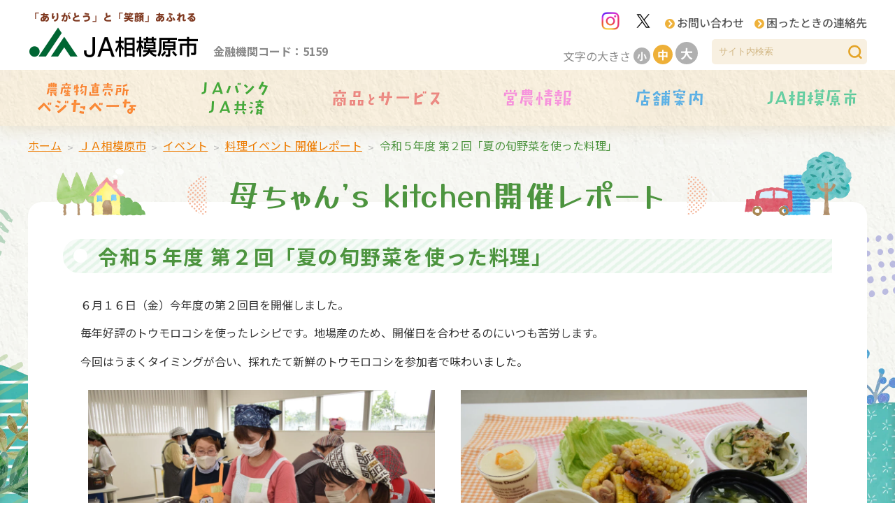

--- FILE ---
content_type: text/html; charset=UTF-8
request_url: https://www.ja-sagamiharashi.or.jp/archives/13177
body_size: 66347
content:
<!DOCTYPE html>
<html lang="ja">
<head prefix="og: http://ogp.me/ns#">
<meta charset="UTF-8">
<title>令和５年度 第２回「夏の旬野菜を使った料理」 | ＪＡ相模原市</title>
<meta name="keywords" content="ＪＡ相模原市">
<meta name="description" content="ＪＡ相模原市の公式ホームページ。食と農と緑を守り、地域社会に貢献できる組織を目指しています。ＪＡの各サービスや特産品に関する情報、イベント情報などを紹介しています。">
<meta name="viewport" content="width=device-width, initial-scale=1.0">
<!-- ogp -->
<meta property="og:title" content="令和５年度 第２回「夏の旬野菜を使った料理」">
<meta property="og:type" content="website">
<meta property="og:url" content="https://www.ja-sagamiharashi.or.jp/archives/13177">
<meta property="og:image" content="https://www.ja-sagamiharashi.or.jp/common/img/ogp.png">
<meta property="og:site_name" content="ＪＡ相模原市">
<meta property="og:description" content="ＪＡ相模原市の公式ホームページ。食と農と緑を守り、地域社会に貢献できる組織を目指しています。ＪＡの各サービスや特産品に関する情報、イベント情報などを紹介しています。">
<meta property="og:locale" content="ja_JP">
<!-- /ogp -->
<link rel="shortcut icon" href="/favicon.ico">
<link rel="stylesheet" href="/common/js/lib/mmenu/css/jquery.mmenu.all.css">
<link rel="stylesheet" href="/common/js/lib/mmenu/extensions/themes/jquery.mmenu.themes.css">
<link rel="stylesheet" href="/common/js/lib/slick/slick.css" media="all">
<link rel="stylesheet" href="/common/js/lib/slick/slick-theme.css" media="all">
<link rel="alternate stylesheet" href="/common/css/lib/small.css" title="small">
<link rel="stylesheet" href="/common/css/lib/medium.css" title="medium">
<link rel="alternate stylesheet" href="/common/css/lib/large.css" title="large">
<link rel="preconnect" href="https://fonts.googleapis.com">
<link rel="preconnect" href="https://fonts.gstatic.com" crossorigin>
<link href="https://fonts.googleapis.com/css2?family=Noto+Sans+JP:wght@400;500;700&family=Yusei+Magic&display=swap" rel="stylesheet">
<link rel="stylesheet" href="/common/css/common.css?1769830825" media="all">
<!-- Global site tag (gtag.js) - Google Analytics -->
<script async src="https://www.googletagmanager.com/gtag/js?id=UA-119975343-50"></script>
<script>
  window.dataLayer = window.dataLayer || [];
  function gtag(){dataLayer.push(arguments);}
  gtag('js', new Date());

  gtag('config', 'UA-119975343-50');
</script>
<script src="/common/js/lib/jquery-3.3.1.min.js"></script>
<script src="/common/js/lib/jquery.easing.1.3.js"></script>
<script src="/common/js/lib/js.cookie.js" defer></script>
<script src="/common/js/lib/jquery.md5.js" defer></script>
<script src="/common/js/lib/mmenu/js/jquery.mmenu.all.min.js" defer></script>
<script src="/common/js/lib/slick/slick.min.js" defer></script>
<script src="/common/js/lib/jquery.rwdImageMaps.min.js" defer></script>
<script>$(function(){$('img[usemap]').rwdImageMaps();});</script>
<script src="/common/js/lib/mdlib.js" defer></script>
<script src="/common/js/common.js" defer></script>
<meta name='robots' content='max-image-preview:large' />
<link rel="alternate" title="oEmbed (JSON)" type="application/json+oembed" href="https://www.ja-sagamiharashi.or.jp/wp-json/oembed/1.0/embed?url=https%3A%2F%2Fwww.ja-sagamiharashi.or.jp%2Farchives%2F13177" />
<link rel="alternate" title="oEmbed (XML)" type="text/xml+oembed" href="https://www.ja-sagamiharashi.or.jp/wp-json/oembed/1.0/embed?url=https%3A%2F%2Fwww.ja-sagamiharashi.or.jp%2Farchives%2F13177&#038;format=xml" />
<style id='wp-img-auto-sizes-contain-inline-css' type='text/css'>
img:is([sizes=auto i],[sizes^="auto," i]){contain-intrinsic-size:3000px 1500px}
/*# sourceURL=wp-img-auto-sizes-contain-inline-css */
</style>
<style id='wp-emoji-styles-inline-css' type='text/css'>

	img.wp-smiley, img.emoji {
		display: inline !important;
		border: none !important;
		box-shadow: none !important;
		height: 1em !important;
		width: 1em !important;
		margin: 0 0.07em !important;
		vertical-align: -0.1em !important;
		background: none !important;
		padding: 0 !important;
	}
/*# sourceURL=wp-emoji-styles-inline-css */
</style>
<style id='wp-block-library-inline-css' type='text/css'>
:root{--wp-block-synced-color:#7a00df;--wp-block-synced-color--rgb:122,0,223;--wp-bound-block-color:var(--wp-block-synced-color);--wp-editor-canvas-background:#ddd;--wp-admin-theme-color:#007cba;--wp-admin-theme-color--rgb:0,124,186;--wp-admin-theme-color-darker-10:#006ba1;--wp-admin-theme-color-darker-10--rgb:0,107,160.5;--wp-admin-theme-color-darker-20:#005a87;--wp-admin-theme-color-darker-20--rgb:0,90,135;--wp-admin-border-width-focus:2px}@media (min-resolution:192dpi){:root{--wp-admin-border-width-focus:1.5px}}.wp-element-button{cursor:pointer}:root .has-very-light-gray-background-color{background-color:#eee}:root .has-very-dark-gray-background-color{background-color:#313131}:root .has-very-light-gray-color{color:#eee}:root .has-very-dark-gray-color{color:#313131}:root .has-vivid-green-cyan-to-vivid-cyan-blue-gradient-background{background:linear-gradient(135deg,#00d084,#0693e3)}:root .has-purple-crush-gradient-background{background:linear-gradient(135deg,#34e2e4,#4721fb 50%,#ab1dfe)}:root .has-hazy-dawn-gradient-background{background:linear-gradient(135deg,#faaca8,#dad0ec)}:root .has-subdued-olive-gradient-background{background:linear-gradient(135deg,#fafae1,#67a671)}:root .has-atomic-cream-gradient-background{background:linear-gradient(135deg,#fdd79a,#004a59)}:root .has-nightshade-gradient-background{background:linear-gradient(135deg,#330968,#31cdcf)}:root .has-midnight-gradient-background{background:linear-gradient(135deg,#020381,#2874fc)}:root{--wp--preset--font-size--normal:16px;--wp--preset--font-size--huge:42px}.has-regular-font-size{font-size:1em}.has-larger-font-size{font-size:2.625em}.has-normal-font-size{font-size:var(--wp--preset--font-size--normal)}.has-huge-font-size{font-size:var(--wp--preset--font-size--huge)}.has-text-align-center{text-align:center}.has-text-align-left{text-align:left}.has-text-align-right{text-align:right}.has-fit-text{white-space:nowrap!important}#end-resizable-editor-section{display:none}.aligncenter{clear:both}.items-justified-left{justify-content:flex-start}.items-justified-center{justify-content:center}.items-justified-right{justify-content:flex-end}.items-justified-space-between{justify-content:space-between}.screen-reader-text{border:0;clip-path:inset(50%);height:1px;margin:-1px;overflow:hidden;padding:0;position:absolute;width:1px;word-wrap:normal!important}.screen-reader-text:focus{background-color:#ddd;clip-path:none;color:#444;display:block;font-size:1em;height:auto;left:5px;line-height:normal;padding:15px 23px 14px;text-decoration:none;top:5px;width:auto;z-index:100000}html :where(.has-border-color){border-style:solid}html :where([style*=border-top-color]){border-top-style:solid}html :where([style*=border-right-color]){border-right-style:solid}html :where([style*=border-bottom-color]){border-bottom-style:solid}html :where([style*=border-left-color]){border-left-style:solid}html :where([style*=border-width]){border-style:solid}html :where([style*=border-top-width]){border-top-style:solid}html :where([style*=border-right-width]){border-right-style:solid}html :where([style*=border-bottom-width]){border-bottom-style:solid}html :where([style*=border-left-width]){border-left-style:solid}html :where(img[class*=wp-image-]){height:auto;max-width:100%}:where(figure){margin:0 0 1em}html :where(.is-position-sticky){--wp-admin--admin-bar--position-offset:var(--wp-admin--admin-bar--height,0px)}@media screen and (max-width:600px){html :where(.is-position-sticky){--wp-admin--admin-bar--position-offset:0px}}

/*# sourceURL=wp-block-library-inline-css */
</style><style id='wp-block-image-inline-css' type='text/css'>
.wp-block-image>a,.wp-block-image>figure>a{display:inline-block}.wp-block-image img{box-sizing:border-box;height:auto;max-width:100%;vertical-align:bottom}@media not (prefers-reduced-motion){.wp-block-image img.hide{visibility:hidden}.wp-block-image img.show{animation:show-content-image .4s}}.wp-block-image[style*=border-radius] img,.wp-block-image[style*=border-radius]>a{border-radius:inherit}.wp-block-image.has-custom-border img{box-sizing:border-box}.wp-block-image.aligncenter{text-align:center}.wp-block-image.alignfull>a,.wp-block-image.alignwide>a{width:100%}.wp-block-image.alignfull img,.wp-block-image.alignwide img{height:auto;width:100%}.wp-block-image .aligncenter,.wp-block-image .alignleft,.wp-block-image .alignright,.wp-block-image.aligncenter,.wp-block-image.alignleft,.wp-block-image.alignright{display:table}.wp-block-image .aligncenter>figcaption,.wp-block-image .alignleft>figcaption,.wp-block-image .alignright>figcaption,.wp-block-image.aligncenter>figcaption,.wp-block-image.alignleft>figcaption,.wp-block-image.alignright>figcaption{caption-side:bottom;display:table-caption}.wp-block-image .alignleft{float:left;margin:.5em 1em .5em 0}.wp-block-image .alignright{float:right;margin:.5em 0 .5em 1em}.wp-block-image .aligncenter{margin-left:auto;margin-right:auto}.wp-block-image :where(figcaption){margin-bottom:1em;margin-top:.5em}.wp-block-image.is-style-circle-mask img{border-radius:9999px}@supports ((-webkit-mask-image:none) or (mask-image:none)) or (-webkit-mask-image:none){.wp-block-image.is-style-circle-mask img{border-radius:0;-webkit-mask-image:url('data:image/svg+xml;utf8,<svg viewBox="0 0 100 100" xmlns="http://www.w3.org/2000/svg"><circle cx="50" cy="50" r="50"/></svg>');mask-image:url('data:image/svg+xml;utf8,<svg viewBox="0 0 100 100" xmlns="http://www.w3.org/2000/svg"><circle cx="50" cy="50" r="50"/></svg>');mask-mode:alpha;-webkit-mask-position:center;mask-position:center;-webkit-mask-repeat:no-repeat;mask-repeat:no-repeat;-webkit-mask-size:contain;mask-size:contain}}:root :where(.wp-block-image.is-style-rounded img,.wp-block-image .is-style-rounded img){border-radius:9999px}.wp-block-image figure{margin:0}.wp-lightbox-container{display:flex;flex-direction:column;position:relative}.wp-lightbox-container img{cursor:zoom-in}.wp-lightbox-container img:hover+button{opacity:1}.wp-lightbox-container button{align-items:center;backdrop-filter:blur(16px) saturate(180%);background-color:#5a5a5a40;border:none;border-radius:4px;cursor:zoom-in;display:flex;height:20px;justify-content:center;opacity:0;padding:0;position:absolute;right:16px;text-align:center;top:16px;width:20px;z-index:100}@media not (prefers-reduced-motion){.wp-lightbox-container button{transition:opacity .2s ease}}.wp-lightbox-container button:focus-visible{outline:3px auto #5a5a5a40;outline:3px auto -webkit-focus-ring-color;outline-offset:3px}.wp-lightbox-container button:hover{cursor:pointer;opacity:1}.wp-lightbox-container button:focus{opacity:1}.wp-lightbox-container button:focus,.wp-lightbox-container button:hover,.wp-lightbox-container button:not(:hover):not(:active):not(.has-background){background-color:#5a5a5a40;border:none}.wp-lightbox-overlay{box-sizing:border-box;cursor:zoom-out;height:100vh;left:0;overflow:hidden;position:fixed;top:0;visibility:hidden;width:100%;z-index:100000}.wp-lightbox-overlay .close-button{align-items:center;cursor:pointer;display:flex;justify-content:center;min-height:40px;min-width:40px;padding:0;position:absolute;right:calc(env(safe-area-inset-right) + 16px);top:calc(env(safe-area-inset-top) + 16px);z-index:5000000}.wp-lightbox-overlay .close-button:focus,.wp-lightbox-overlay .close-button:hover,.wp-lightbox-overlay .close-button:not(:hover):not(:active):not(.has-background){background:none;border:none}.wp-lightbox-overlay .lightbox-image-container{height:var(--wp--lightbox-container-height);left:50%;overflow:hidden;position:absolute;top:50%;transform:translate(-50%,-50%);transform-origin:top left;width:var(--wp--lightbox-container-width);z-index:9999999999}.wp-lightbox-overlay .wp-block-image{align-items:center;box-sizing:border-box;display:flex;height:100%;justify-content:center;margin:0;position:relative;transform-origin:0 0;width:100%;z-index:3000000}.wp-lightbox-overlay .wp-block-image img{height:var(--wp--lightbox-image-height);min-height:var(--wp--lightbox-image-height);min-width:var(--wp--lightbox-image-width);width:var(--wp--lightbox-image-width)}.wp-lightbox-overlay .wp-block-image figcaption{display:none}.wp-lightbox-overlay button{background:none;border:none}.wp-lightbox-overlay .scrim{background-color:#fff;height:100%;opacity:.9;position:absolute;width:100%;z-index:2000000}.wp-lightbox-overlay.active{visibility:visible}@media not (prefers-reduced-motion){.wp-lightbox-overlay.active{animation:turn-on-visibility .25s both}.wp-lightbox-overlay.active img{animation:turn-on-visibility .35s both}.wp-lightbox-overlay.show-closing-animation:not(.active){animation:turn-off-visibility .35s both}.wp-lightbox-overlay.show-closing-animation:not(.active) img{animation:turn-off-visibility .25s both}.wp-lightbox-overlay.zoom.active{animation:none;opacity:1;visibility:visible}.wp-lightbox-overlay.zoom.active .lightbox-image-container{animation:lightbox-zoom-in .4s}.wp-lightbox-overlay.zoom.active .lightbox-image-container img{animation:none}.wp-lightbox-overlay.zoom.active .scrim{animation:turn-on-visibility .4s forwards}.wp-lightbox-overlay.zoom.show-closing-animation:not(.active){animation:none}.wp-lightbox-overlay.zoom.show-closing-animation:not(.active) .lightbox-image-container{animation:lightbox-zoom-out .4s}.wp-lightbox-overlay.zoom.show-closing-animation:not(.active) .lightbox-image-container img{animation:none}.wp-lightbox-overlay.zoom.show-closing-animation:not(.active) .scrim{animation:turn-off-visibility .4s forwards}}@keyframes show-content-image{0%{visibility:hidden}99%{visibility:hidden}to{visibility:visible}}@keyframes turn-on-visibility{0%{opacity:0}to{opacity:1}}@keyframes turn-off-visibility{0%{opacity:1;visibility:visible}99%{opacity:0;visibility:visible}to{opacity:0;visibility:hidden}}@keyframes lightbox-zoom-in{0%{transform:translate(calc((-100vw + var(--wp--lightbox-scrollbar-width))/2 + var(--wp--lightbox-initial-left-position)),calc(-50vh + var(--wp--lightbox-initial-top-position))) scale(var(--wp--lightbox-scale))}to{transform:translate(-50%,-50%) scale(1)}}@keyframes lightbox-zoom-out{0%{transform:translate(-50%,-50%) scale(1);visibility:visible}99%{visibility:visible}to{transform:translate(calc((-100vw + var(--wp--lightbox-scrollbar-width))/2 + var(--wp--lightbox-initial-left-position)),calc(-50vh + var(--wp--lightbox-initial-top-position))) scale(var(--wp--lightbox-scale));visibility:hidden}}
/*# sourceURL=https://www.ja-sagamiharashi.or.jp/wp-includes/blocks/image/style.min.css */
</style>
<style id='wp-block-list-inline-css' type='text/css'>
ol,ul{box-sizing:border-box}:root :where(.wp-block-list.has-background){padding:1.25em 2.375em}
/*# sourceURL=https://www.ja-sagamiharashi.or.jp/wp-includes/blocks/list/style.min.css */
</style>
<style id='wp-block-columns-inline-css' type='text/css'>
.wp-block-columns{box-sizing:border-box;display:flex;flex-wrap:wrap!important}@media (min-width:782px){.wp-block-columns{flex-wrap:nowrap!important}}.wp-block-columns{align-items:normal!important}.wp-block-columns.are-vertically-aligned-top{align-items:flex-start}.wp-block-columns.are-vertically-aligned-center{align-items:center}.wp-block-columns.are-vertically-aligned-bottom{align-items:flex-end}@media (max-width:781px){.wp-block-columns:not(.is-not-stacked-on-mobile)>.wp-block-column{flex-basis:100%!important}}@media (min-width:782px){.wp-block-columns:not(.is-not-stacked-on-mobile)>.wp-block-column{flex-basis:0;flex-grow:1}.wp-block-columns:not(.is-not-stacked-on-mobile)>.wp-block-column[style*=flex-basis]{flex-grow:0}}.wp-block-columns.is-not-stacked-on-mobile{flex-wrap:nowrap!important}.wp-block-columns.is-not-stacked-on-mobile>.wp-block-column{flex-basis:0;flex-grow:1}.wp-block-columns.is-not-stacked-on-mobile>.wp-block-column[style*=flex-basis]{flex-grow:0}:where(.wp-block-columns){margin-bottom:1.75em}:where(.wp-block-columns.has-background){padding:1.25em 2.375em}.wp-block-column{flex-grow:1;min-width:0;overflow-wrap:break-word;word-break:break-word}.wp-block-column.is-vertically-aligned-top{align-self:flex-start}.wp-block-column.is-vertically-aligned-center{align-self:center}.wp-block-column.is-vertically-aligned-bottom{align-self:flex-end}.wp-block-column.is-vertically-aligned-stretch{align-self:stretch}.wp-block-column.is-vertically-aligned-bottom,.wp-block-column.is-vertically-aligned-center,.wp-block-column.is-vertically-aligned-top{width:100%}
/*# sourceURL=https://www.ja-sagamiharashi.or.jp/wp-includes/blocks/columns/style.min.css */
</style>
<style id='wp-block-paragraph-inline-css' type='text/css'>
.is-small-text{font-size:.875em}.is-regular-text{font-size:1em}.is-large-text{font-size:2.25em}.is-larger-text{font-size:3em}.has-drop-cap:not(:focus):first-letter{float:left;font-size:8.4em;font-style:normal;font-weight:100;line-height:.68;margin:.05em .1em 0 0;text-transform:uppercase}body.rtl .has-drop-cap:not(:focus):first-letter{float:none;margin-left:.1em}p.has-drop-cap.has-background{overflow:hidden}:root :where(p.has-background){padding:1.25em 2.375em}:where(p.has-text-color:not(.has-link-color)) a{color:inherit}p.has-text-align-left[style*="writing-mode:vertical-lr"],p.has-text-align-right[style*="writing-mode:vertical-rl"]{rotate:180deg}
/*# sourceURL=https://www.ja-sagamiharashi.or.jp/wp-includes/blocks/paragraph/style.min.css */
</style>
<style id='global-styles-inline-css' type='text/css'>
:root{--wp--preset--aspect-ratio--square: 1;--wp--preset--aspect-ratio--4-3: 4/3;--wp--preset--aspect-ratio--3-4: 3/4;--wp--preset--aspect-ratio--3-2: 3/2;--wp--preset--aspect-ratio--2-3: 2/3;--wp--preset--aspect-ratio--16-9: 16/9;--wp--preset--aspect-ratio--9-16: 9/16;--wp--preset--color--black: #000000;--wp--preset--color--cyan-bluish-gray: #abb8c3;--wp--preset--color--white: #ffffff;--wp--preset--color--pale-pink: #f78da7;--wp--preset--color--vivid-red: #cf2e2e;--wp--preset--color--luminous-vivid-orange: #ff6900;--wp--preset--color--luminous-vivid-amber: #fcb900;--wp--preset--color--light-green-cyan: #7bdcb5;--wp--preset--color--vivid-green-cyan: #00d084;--wp--preset--color--pale-cyan-blue: #8ed1fc;--wp--preset--color--vivid-cyan-blue: #0693e3;--wp--preset--color--vivid-purple: #9b51e0;--wp--preset--gradient--vivid-cyan-blue-to-vivid-purple: linear-gradient(135deg,rgb(6,147,227) 0%,rgb(155,81,224) 100%);--wp--preset--gradient--light-green-cyan-to-vivid-green-cyan: linear-gradient(135deg,rgb(122,220,180) 0%,rgb(0,208,130) 100%);--wp--preset--gradient--luminous-vivid-amber-to-luminous-vivid-orange: linear-gradient(135deg,rgb(252,185,0) 0%,rgb(255,105,0) 100%);--wp--preset--gradient--luminous-vivid-orange-to-vivid-red: linear-gradient(135deg,rgb(255,105,0) 0%,rgb(207,46,46) 100%);--wp--preset--gradient--very-light-gray-to-cyan-bluish-gray: linear-gradient(135deg,rgb(238,238,238) 0%,rgb(169,184,195) 100%);--wp--preset--gradient--cool-to-warm-spectrum: linear-gradient(135deg,rgb(74,234,220) 0%,rgb(151,120,209) 20%,rgb(207,42,186) 40%,rgb(238,44,130) 60%,rgb(251,105,98) 80%,rgb(254,248,76) 100%);--wp--preset--gradient--blush-light-purple: linear-gradient(135deg,rgb(255,206,236) 0%,rgb(152,150,240) 100%);--wp--preset--gradient--blush-bordeaux: linear-gradient(135deg,rgb(254,205,165) 0%,rgb(254,45,45) 50%,rgb(107,0,62) 100%);--wp--preset--gradient--luminous-dusk: linear-gradient(135deg,rgb(255,203,112) 0%,rgb(199,81,192) 50%,rgb(65,88,208) 100%);--wp--preset--gradient--pale-ocean: linear-gradient(135deg,rgb(255,245,203) 0%,rgb(182,227,212) 50%,rgb(51,167,181) 100%);--wp--preset--gradient--electric-grass: linear-gradient(135deg,rgb(202,248,128) 0%,rgb(113,206,126) 100%);--wp--preset--gradient--midnight: linear-gradient(135deg,rgb(2,3,129) 0%,rgb(40,116,252) 100%);--wp--preset--font-size--small: 13px;--wp--preset--font-size--medium: 20px;--wp--preset--font-size--large: 36px;--wp--preset--font-size--x-large: 42px;--wp--preset--spacing--20: 0.44rem;--wp--preset--spacing--30: 0.67rem;--wp--preset--spacing--40: 1rem;--wp--preset--spacing--50: 1.5rem;--wp--preset--spacing--60: 2.25rem;--wp--preset--spacing--70: 3.38rem;--wp--preset--spacing--80: 5.06rem;--wp--preset--shadow--natural: 6px 6px 9px rgba(0, 0, 0, 0.2);--wp--preset--shadow--deep: 12px 12px 50px rgba(0, 0, 0, 0.4);--wp--preset--shadow--sharp: 6px 6px 0px rgba(0, 0, 0, 0.2);--wp--preset--shadow--outlined: 6px 6px 0px -3px rgb(255, 255, 255), 6px 6px rgb(0, 0, 0);--wp--preset--shadow--crisp: 6px 6px 0px rgb(0, 0, 0);}:where(.is-layout-flex){gap: 0.5em;}:where(.is-layout-grid){gap: 0.5em;}body .is-layout-flex{display: flex;}.is-layout-flex{flex-wrap: wrap;align-items: center;}.is-layout-flex > :is(*, div){margin: 0;}body .is-layout-grid{display: grid;}.is-layout-grid > :is(*, div){margin: 0;}:where(.wp-block-columns.is-layout-flex){gap: 2em;}:where(.wp-block-columns.is-layout-grid){gap: 2em;}:where(.wp-block-post-template.is-layout-flex){gap: 1.25em;}:where(.wp-block-post-template.is-layout-grid){gap: 1.25em;}.has-black-color{color: var(--wp--preset--color--black) !important;}.has-cyan-bluish-gray-color{color: var(--wp--preset--color--cyan-bluish-gray) !important;}.has-white-color{color: var(--wp--preset--color--white) !important;}.has-pale-pink-color{color: var(--wp--preset--color--pale-pink) !important;}.has-vivid-red-color{color: var(--wp--preset--color--vivid-red) !important;}.has-luminous-vivid-orange-color{color: var(--wp--preset--color--luminous-vivid-orange) !important;}.has-luminous-vivid-amber-color{color: var(--wp--preset--color--luminous-vivid-amber) !important;}.has-light-green-cyan-color{color: var(--wp--preset--color--light-green-cyan) !important;}.has-vivid-green-cyan-color{color: var(--wp--preset--color--vivid-green-cyan) !important;}.has-pale-cyan-blue-color{color: var(--wp--preset--color--pale-cyan-blue) !important;}.has-vivid-cyan-blue-color{color: var(--wp--preset--color--vivid-cyan-blue) !important;}.has-vivid-purple-color{color: var(--wp--preset--color--vivid-purple) !important;}.has-black-background-color{background-color: var(--wp--preset--color--black) !important;}.has-cyan-bluish-gray-background-color{background-color: var(--wp--preset--color--cyan-bluish-gray) !important;}.has-white-background-color{background-color: var(--wp--preset--color--white) !important;}.has-pale-pink-background-color{background-color: var(--wp--preset--color--pale-pink) !important;}.has-vivid-red-background-color{background-color: var(--wp--preset--color--vivid-red) !important;}.has-luminous-vivid-orange-background-color{background-color: var(--wp--preset--color--luminous-vivid-orange) !important;}.has-luminous-vivid-amber-background-color{background-color: var(--wp--preset--color--luminous-vivid-amber) !important;}.has-light-green-cyan-background-color{background-color: var(--wp--preset--color--light-green-cyan) !important;}.has-vivid-green-cyan-background-color{background-color: var(--wp--preset--color--vivid-green-cyan) !important;}.has-pale-cyan-blue-background-color{background-color: var(--wp--preset--color--pale-cyan-blue) !important;}.has-vivid-cyan-blue-background-color{background-color: var(--wp--preset--color--vivid-cyan-blue) !important;}.has-vivid-purple-background-color{background-color: var(--wp--preset--color--vivid-purple) !important;}.has-black-border-color{border-color: var(--wp--preset--color--black) !important;}.has-cyan-bluish-gray-border-color{border-color: var(--wp--preset--color--cyan-bluish-gray) !important;}.has-white-border-color{border-color: var(--wp--preset--color--white) !important;}.has-pale-pink-border-color{border-color: var(--wp--preset--color--pale-pink) !important;}.has-vivid-red-border-color{border-color: var(--wp--preset--color--vivid-red) !important;}.has-luminous-vivid-orange-border-color{border-color: var(--wp--preset--color--luminous-vivid-orange) !important;}.has-luminous-vivid-amber-border-color{border-color: var(--wp--preset--color--luminous-vivid-amber) !important;}.has-light-green-cyan-border-color{border-color: var(--wp--preset--color--light-green-cyan) !important;}.has-vivid-green-cyan-border-color{border-color: var(--wp--preset--color--vivid-green-cyan) !important;}.has-pale-cyan-blue-border-color{border-color: var(--wp--preset--color--pale-cyan-blue) !important;}.has-vivid-cyan-blue-border-color{border-color: var(--wp--preset--color--vivid-cyan-blue) !important;}.has-vivid-purple-border-color{border-color: var(--wp--preset--color--vivid-purple) !important;}.has-vivid-cyan-blue-to-vivid-purple-gradient-background{background: var(--wp--preset--gradient--vivid-cyan-blue-to-vivid-purple) !important;}.has-light-green-cyan-to-vivid-green-cyan-gradient-background{background: var(--wp--preset--gradient--light-green-cyan-to-vivid-green-cyan) !important;}.has-luminous-vivid-amber-to-luminous-vivid-orange-gradient-background{background: var(--wp--preset--gradient--luminous-vivid-amber-to-luminous-vivid-orange) !important;}.has-luminous-vivid-orange-to-vivid-red-gradient-background{background: var(--wp--preset--gradient--luminous-vivid-orange-to-vivid-red) !important;}.has-very-light-gray-to-cyan-bluish-gray-gradient-background{background: var(--wp--preset--gradient--very-light-gray-to-cyan-bluish-gray) !important;}.has-cool-to-warm-spectrum-gradient-background{background: var(--wp--preset--gradient--cool-to-warm-spectrum) !important;}.has-blush-light-purple-gradient-background{background: var(--wp--preset--gradient--blush-light-purple) !important;}.has-blush-bordeaux-gradient-background{background: var(--wp--preset--gradient--blush-bordeaux) !important;}.has-luminous-dusk-gradient-background{background: var(--wp--preset--gradient--luminous-dusk) !important;}.has-pale-ocean-gradient-background{background: var(--wp--preset--gradient--pale-ocean) !important;}.has-electric-grass-gradient-background{background: var(--wp--preset--gradient--electric-grass) !important;}.has-midnight-gradient-background{background: var(--wp--preset--gradient--midnight) !important;}.has-small-font-size{font-size: var(--wp--preset--font-size--small) !important;}.has-medium-font-size{font-size: var(--wp--preset--font-size--medium) !important;}.has-large-font-size{font-size: var(--wp--preset--font-size--large) !important;}.has-x-large-font-size{font-size: var(--wp--preset--font-size--x-large) !important;}
:where(.wp-block-columns.is-layout-flex){gap: 2em;}:where(.wp-block-columns.is-layout-grid){gap: 2em;}
/*# sourceURL=global-styles-inline-css */
</style>
<style id='core-block-supports-inline-css' type='text/css'>
.wp-container-core-columns-is-layout-9d6595d7{flex-wrap:nowrap;}
/*# sourceURL=core-block-supports-inline-css */
</style>

<style id='classic-theme-styles-inline-css' type='text/css'>
/*! This file is auto-generated */
.wp-block-button__link{color:#fff;background-color:#32373c;border-radius:9999px;box-shadow:none;text-decoration:none;padding:calc(.667em + 2px) calc(1.333em + 2px);font-size:1.125em}.wp-block-file__button{background:#32373c;color:#fff;text-decoration:none}
/*# sourceURL=/wp-includes/css/classic-themes.min.css */
</style>
<link rel='stylesheet' id='parent-style-css' href='https://www.ja-sagamiharashi.or.jp/wp-content/themes/mdbase/style.css?ver=6.9' type='text/css' media='all' />
<link rel='stylesheet' id='child-style-css' href='https://www.ja-sagamiharashi.or.jp/wp-content/themes/ja-sagamiharashi/style.css?ver=6.9' type='text/css' media='all' />
<link rel="https://api.w.org/" href="https://www.ja-sagamiharashi.or.jp/wp-json/" /><link rel="alternate" title="JSON" type="application/json" href="https://www.ja-sagamiharashi.or.jp/wp-json/wp/v2/posts/13177" /><link rel="EditURI" type="application/rsd+xml" title="RSD" href="https://www.ja-sagamiharashi.or.jp/xmlrpc.php?rsd" />
<link rel="canonical" href="https://www.ja-sagamiharashi.or.jp/archives/13177" />
<link rel='shortlink' href='https://www.ja-sagamiharashi.or.jp/?p=13177' />
<link rel="stylesheet" href="https://www.ja-sagamiharashi.or.jp/wp-content/themes/ja-sagamiharashi/label.css">
<script type="application/ld+json">
{
    "@context": "http:\/\/schema.org",
    "@type": "BreadcrumbList",
    "name": "パンくずリスト",
    "itemListElement": [
        {
            "@type": "ListItem",
            "position": 1,
            "item": {
                "name": "HOME",
                "@id": "https:\/\/www.ja-sagamiharashi.or.jp\/"
            }
        },
        {
            "@type": "ListItem",
            "position": 2,
            "item": {
                "name": "ＪＡ相模原市",
                "@id": "https:\/\/www.ja-sagamiharashi.or.jp\/about"
            }
        },
        {
            "@type": "ListItem",
            "position": 3,
            "item": {
                "name": "イベント",
                "@id": "https:\/\/www.ja-sagamiharashi.or.jp\/about\/event"
            }
        },
        {
            "@type": "ListItem",
            "position": 4,
            "item": {
                "name": "料理イベント 開催レポート",
                "@id": "https:\/\/www.ja-sagamiharashi.or.jp\/about\/event\/cooking_event"
            }
        },
        {
            "@type": "ListItem",
            "position": 5,
            "item": {
                "name": "令和５年度 第２回「夏の旬野菜を使った料理」",
                "@id": "https:\/\/www.ja-sagamiharashi.or.jp\/archives\/13177"
            }
        }
    ]
}
</script>
</head>
<body>
<div class="root">
	<header id="top">
		<div class="header_body">
			<h1>
				<span>
					<a href="/">
						<img src="/common/img/header_title_sub.png" alt="「ありがとう」と「笑顔」あふれる" class="header_title_sub">
						<img src="/common/img/header_title.png" alt="ＪＡ相模原市" class="header_title">
					</a>
					<span class="header_store_code">金融機関コード：5159</span>
				</span>
			</h1>
			<a href="#sp_nav" id="header_menubtn"><span><span></span><span></span><span></span></span></a>
			<div class="hmenu">
				<div>
					<div>
					</div>
					<ul class="hnav">
						<li><a href="https://www.instagram.com/ja_sagamiharashi/" target="_blank" class="sns_icon" title="Instagram"><img src="/common/img/icon_instagram.png" alt="Instagram"></a></li>
						<li><a href="https://x.com/JAsagamiharashi" target="_blank" class="sns_icon" title="X"><img src="/common/img/icon_x_twitter.png" alt="X"></a></li>
						<li><a href="/form/general/contact">お問い合わせ</a></li>
						<li><a href="/info/help">困ったときの連絡先</a></li>
					</ul>
				</div>
				<div>
					<div class="header_fontsize">
						<div>文字の大きさ</div>
						<ul>
							<li><a href="#" data-csstitle="small"><span>小</span></a></li>
							<li><a href="#" data-csstitle="medium"><span>中</span></a></li>
							<li><a href="#" data-csstitle="large"><span>大</span></a></li>
						</ul>
					</div>
					<div class="header_search">
						<form method="get" action="https://www.google.co.jp/search" class="header_search_form">
							<div>
								<input class="searchBox" name="q" value="" type="text" placeholder="サイト内検索" />
								<input name="ie" value="UTF-8" type="hidden" />
								<input name="oe" value="UTF-8" type="hidden" />
								<input name="hl" value="ja" type="hidden" />
								<input name="sitesearch" value="www.ja-sagamiharashi.or.jp" type="hidden" />
								<input class="searchBtn" src="/common/img/hnav_search_btn.png" alt="検索" type="image" />
							</div>
						</form>
					</div>
				</div>
			</div>
		</div>
	</header>
	<nav class="gnav">
		<div>
			<ul>
				<li>
					<a href="/market"><img src="/common/img/gnav_market.png" alt="農産物直売所ベジたべーな"></a>
					<div class="subnav">
						<div>
<a href="/market"><img src="/common/img/gnav_market_icon.png" alt="" class="subnav_icon"><span>農産物直売所ベジたべーな</span><img src="/common/img/gnav_market.png" alt="農産物直売所ベジたべーな" class="subnav_title"></a>
<ul>
	<li class="wide"><a href="/market/recipe"><span>相模原産のおいしいレシピ</span></a>
</li>
	<li><a href="/market/mini"><span>農産物直売所ベジたべーなmini</span></a></li>
	<li><a href="/market/ranking"><span>売上ランキング</span></a></li>

</ul>
						</div>
					</div>
				</li>
				<li>
					<a href="/bank"><img src="/common/img/gnav_bank.png" alt="ＪＡバンク ＪＡ共済"></a>
					<div class="subnav">
						<div>
<a href="/bank"><img src="/common/img/gnav_bank_icon.png" alt="" class="subnav_icon"><span>ＪＡバンク ＪＡ共済</span><img src="/common/img/gnav_bank.png" alt="ＪＡバンク ＪＡ共済" class="subnav_title"></a>
<ul>
	<li class="wide"><a href="/bank/save"><span>貯金</span></a>
		<ul>
					<li><a href="/bank/save/product"><span>商品一覧</span></a></li>
			<li><a href="https://www.jabank.jp/ja/tops/index/5159000" target="_blank"><span class="ext">ＪＡネットバンク</span></a></li>
			<li><a href="/bank/save/interest"><span>金利情報</span></a></li>
			<li class="wide"><a href="/bank/save/other"><span>各種サービスのご案内</span></a>
				<ul>
									<li><a href="/bank/save/other/preference"><span>ＪＡバンク優遇プログラム</span></a></li>

				</ul>
</li>
			<li><a href="/bank/save/kouzakaisetsu"><span>口座開設に関するお願い</span></a></li>
			<li><a href="/bank/save/atmkyuushi"><span>ＡＴＭ休止のお知らせ</span></a></li>
			<li><a href="https://www.ja-sagamiharashi.or.jp/wp-content/uploads/2026/01/bills_checks_denshika_202601.pdf"><span>手形・小切手の全面電子化に向けた対応について</span></a></li>
			<li><a href="/bank/save/qr_denpyou"><span>「ＱＲ伝票作成ツール」の取り扱いについて</span></a></li>
			<li><a href="https://www.ja-sagamiharashi.or.jp/?p=19373"><span>タブレット（ＪＡバンクスマイルナビ）の導入について</span></a></li>

		</ul>
</li>
	<li class="wide"><a href="/bank/loan"><span>ローン</span></a>
		<ul>
					<li><a href="/bank/loan/house"><span>ＪＡ住宅ローン</span></a></li>
			<li><a href="/bank/loan/reform"><span>ＪＡリフォームローン</span></a></li>
			<li><a href="/bank/loan/mycar"><span>ＪＡマイカーローン</span></a></li>
			<li><a href="/bank/loan/education"><span>ＪＡ教育ローン</span></a></li>
			<li><a href="/bank/loan/education_card"><span>ＪＡカード型教育ローン</span></a></li>
			<li><a href="/bank/loan/free"><span>ＪＡフリーローン・ＪＡ多目的ローン</span></a></li>
			<li><a href="/bank/loan/card"><span>ＪＡカードローン</span></a></li>

		</ul>
</li>
	<li><a href="/bank/invest"><span>投資信託</span></a></li>
	<li><a href="/bank/asset"><span>資産相談</span></a></li>
	<li><a href="https://www.jabank.org/fundwrap/" target="_blank"><span class="ext">ＪＡバンク資産運用サービス（ファンドラップ）</span></a></li>
	<li><a href="/bank/fee"><span>各種手数料</span></a></li>
	<li><a href="/bank/regulation"><span>定型約款一覧</span></a></li>
	<li class="wide"><a href="/bank/consult"><span>相談会</span></a>
		<ul>
					<li><a href="/bank/consult/nenkin"><span>年金相談会</span></a></li>

		</ul>
</li>
	<li><a href="/bank/visitreservation"><span>ご来店予約</span></a></li>
	<li><a href="/bank/campaign"><span>キャンペーン</span></a></li>
	<li><a href="/bank/kyosai"><span>ＪＡ共済</span></a></li>
	<li><a href="/bank/inheritance"><span>相続手続きのご案内</span></a></li>
	<li><a href="https://www.ja-sagamiharashi.or.jp/wp-content/uploads/2025/12/torihikijikakunin_onegai.pdf"><span>ご利用の皆さまへの取引時確認に関するお願い</span></a></li>

</ul>
						</div>
					</div>
				</li>
				<li>
					<a href="/service"><img src="/common/img/gnav_service.png" alt="商品とサービス"></a>
					<div class="subnav">
						<div>
<a href="/service"><img src="/common/img/gnav_service_icon.png" alt="" class="subnav_icon"><span>商品とサービス</span><img src="/common/img/gnav_service.png" alt="商品とサービス" class="subnav_title"></a>
<ul>
	<li class="wide"><a href="/service/food"><span>食料品の販売</span></a>
		<ul>
					<li class="wide"><a href="/service/food/product"><span>お米 飲料 乾麺 むしパンミックス お茶</span></a>
				<ul>
									<li><a href="/service/food/product/tea_acoop"><span>エーコープ銘茶</span></a></li>
					<li><a href="/service/food/product/tea_shizuoka"><span>静岡茶</span></a></li>
					<li><a href="/service/food/product/tea_ashigara"><span>足柄茶</span></a></li>

				</ul>
</li>

		</ul>
</li>
	<li><a href="/service/janet"><span>ＪＡ相模原市組合員向け ＪＡねっと注文</span></a></li>
	<li><a href="https://www.ja-sagamiharashi.or.jp/wp-content/uploads/2024/08/JAnet_callcenter.pdf"><span>ご注文・お問い合わせはこちら（配送センター）</span></a></li>
	<li><a href="/service/build"><span>アパート・マンション、マイホームの建築</span></a></li>
	<li><a href="/service/legal"><span>法務・税務相談</span></a></li>
	<li><a href="/service/sousai"><span>葬祭</span></a></li>
	<li><a href="/service/gas"><span>プロパンガス・ガソリンスタンド</span></a></li>
	<li><a href="/service/medical"><span>医療・検診施設</span></a></li>
	<li><a href="http://www.ienohikari.net/press/" target="_blank"><span class="ext">おすすめの本</span></a></li>
	<li><a href="/service/procedure"><span>ネットから申込み・手続き・注文</span></a></li>

</ul>
						</div>
					</div>
				</li>
				<li>
					<a href="/einou"><img src="/common/img/gnav_einou.png" alt="営農情報"></a>
					<div class="subnav">
						<div>
<a href="/einou"><img src="/common/img/gnav_einou_icon.png" alt="" class="subnav_icon"><span>営農情報</span><img src="/common/img/gnav_einou.png" alt="営農情報" class="subnav_title"></a>
<ul>
	<li class="wide"><a href="/einou/center"><span>営農センター</span></a>
		<ul>
					<li><a href="/einou/center/kaizen"><span>農業経営改善支援センター</span></a></li>
			<li><a href="/einou/center/ennoh"><span>援農システム</span></a></li>
			<li><a href="/einou/center/business"><span>農業経営事業</span></a></li>
			<li><a href="/einou/center/misc"><span>農作業受託・農業機械貸出・施設利用など</span></a></li>

		</ul>
</li>
	<li><a href="/einou/user"><span>ＪＡ貸農園利用者募集</span></a></li>
	<li><a href="/einou/sagamiharanonousanbutsu"><span>さがみはらの農産物</span></a></li>
	<li><a href="/einou/seeding"><span>種まき・苗植え時期</span></a></li>

</ul>
						</div>
					</div>
				</li>
				<li>
					<a href="/store"><img src="/common/img/gnav_store.png" alt="店舗案内"></a>
				</li>
				<li>
					<a href="/about"><img src="/common/img/gnav_about.png" alt="JA相模原市"></a>
					<div class="subnav">
						<div>
<a href="/about"><img src="/common/img/gnav_about_icon.png" alt="" class="subnav_icon"><span>ＪＡ相模原市</span><img src="/common/img/gnav_about.png" alt="ＪＡ相模原市" class="subnav_title"></a>
<ul>
	<li><a href="/about/outline"><span>概況</span></a></li>
	<li><a href="/about/philosophy"><span>経営理念･経営方針･ビジョン</span></a></li>
	<li><a href="/about/healthmanagement"><span>健康経営</span></a></li>
	<li><a href="https://www.ja-sagamiharashi.or.jp/info/policy"><span>各種方針</span></a></li>
	<li class="wide"><a href="/about/sdgs"><span>SDGsへの取り組み</span></a>
		<ul>
					<li><a href="/about/sdgs/sdgs-news"><span>SDGs NEWS</span></a></li>

		</ul>
</li>
	<li><a href="/about/disclosure"><span>ディスクロージャー誌</span></a></li>
	<li><a href="/about/joinus"><span>ＪＡ相模原市の組合員になりませんか！</span></a></li>
	<li><a href="/about/group"><span>青壮年部・女性会・年金友の会</span></a></li>
	<li><a href="/about/character"><span>マスコットキャラクター「さがみはらッコ」</span></a></li>
	<li><a href="/about/magazine"><span>広報誌</span></a></li>
	<li><a href="/about/newspaper"><span>トピックス</span></a></li>
	<li><a href="/about/recruit"><span>採用情報</span></a></li>
	<li><a href="/about/education"><span>食農教育</span></a></li>
	<li class="wide"><a href="/about/event"><span>イベント</span></a>
		<ul>
					<li><a href="/about/event/family_cooking"><span>親子クッキング</span></a></li>
			<li><a href="/about/event/cooking_event"><span>料理イベント 開催レポート</span></a></li>
			<li><a href="/about/event/nagomi"><span>JA相模原市女性大学「和カレッジ」</span></a></li>

		</ul>
</li>

</ul>
						</div>
					</div>
				</li>
			</ul>
		</div>
	</nav>
	<div class="main">
		<ul class="breadcrumbs">
			<li><a href="/">ホーム</a></li>
			<li><a href="/about">ＪＡ相模原市</a></li>
			<li><a href="/about/event">イベント</a></li>
			<li><a href="/about/event/cooking_event">料理イベント 開催レポート</a></li>
			<li>令和５年度 第２回「夏の旬野菜を使った料理」</li>
		</ul>
		<div class="main_content wp_wrapper">
			<div class="main_content_header"><h2>母ちゃん's kitchen開催レポート</h2></div>
			<h3>令和５年度 第２回「夏の旬野菜を使った料理」</h3>

<p>６月１６日（金）今年度の第２回目を開催しました。</p>



<p>毎年好評のトウモロコシを使ったレシピです。地場産のため、開催日を合わせるのにいつも苦労します。</p>



<p>今回はうまくタイミングが合い、採れたて新鮮のトウモロコシを参加者で味わいました。</p>



<div class="wp-block-columns is-layout-flex wp-container-core-columns-is-layout-9d6595d7 wp-block-columns-is-layout-flex">
<div class="wp-block-column is-layout-flow wp-block-column-is-layout-flow">
<div class="wp-block-columns is-layout-flex wp-container-core-columns-is-layout-9d6595d7 wp-block-columns-is-layout-flex">
<div class="wp-block-column is-layout-flow wp-block-column-is-layout-flow">
<figure class="wp-block-image size-large"><img fetchpriority="high" decoding="async" width="1024" height="684" src="https://www.ja-sagamiharashi.or.jp/wp-content/uploads/2023/08/f2cb1cf9addfc6a0dcaeac218681bc45-1024x684.jpg" alt="" class="wp-image-13155" srcset="https://www.ja-sagamiharashi.or.jp/wp-content/uploads/2023/08/f2cb1cf9addfc6a0dcaeac218681bc45-1024x684.jpg 1024w, https://www.ja-sagamiharashi.or.jp/wp-content/uploads/2023/08/f2cb1cf9addfc6a0dcaeac218681bc45-300x200.jpg 300w, https://www.ja-sagamiharashi.or.jp/wp-content/uploads/2023/08/f2cb1cf9addfc6a0dcaeac218681bc45-768x513.jpg 768w, https://www.ja-sagamiharashi.or.jp/wp-content/uploads/2023/08/f2cb1cf9addfc6a0dcaeac218681bc45-1536x1027.jpg 1536w, https://www.ja-sagamiharashi.or.jp/wp-content/uploads/2023/08/f2cb1cf9addfc6a0dcaeac218681bc45-2048x1369.jpg 2048w, https://www.ja-sagamiharashi.or.jp/wp-content/uploads/2023/08/f2cb1cf9addfc6a0dcaeac218681bc45-540x360.jpg 540w, https://www.ja-sagamiharashi.or.jp/wp-content/uploads/2023/08/f2cb1cf9addfc6a0dcaeac218681bc45-720x481.jpg 720w, https://www.ja-sagamiharashi.or.jp/wp-content/uploads/2023/08/f2cb1cf9addfc6a0dcaeac218681bc45-1077x720.jpg 1077w" sizes="(max-width: 1024px) 100vw, 1024px" /></figure>
</div>



<div class="wp-block-column is-layout-flow wp-block-column-is-layout-flow">
<figure class="wp-block-image size-large"><img decoding="async" width="1024" height="684" src="https://www.ja-sagamiharashi.or.jp/wp-content/uploads/2023/08/DSC_0028-1024x684.jpg" alt="" class="wp-image-13153" srcset="https://www.ja-sagamiharashi.or.jp/wp-content/uploads/2023/08/DSC_0028-1024x684.jpg 1024w, https://www.ja-sagamiharashi.or.jp/wp-content/uploads/2023/08/DSC_0028-300x200.jpg 300w, https://www.ja-sagamiharashi.or.jp/wp-content/uploads/2023/08/DSC_0028-768x513.jpg 768w, https://www.ja-sagamiharashi.or.jp/wp-content/uploads/2023/08/DSC_0028-1536x1027.jpg 1536w, https://www.ja-sagamiharashi.or.jp/wp-content/uploads/2023/08/DSC_0028-2048x1369.jpg 2048w, https://www.ja-sagamiharashi.or.jp/wp-content/uploads/2023/08/DSC_0028-540x360.jpg 540w, https://www.ja-sagamiharashi.or.jp/wp-content/uploads/2023/08/DSC_0028-720x481.jpg 720w, https://www.ja-sagamiharashi.or.jp/wp-content/uploads/2023/08/DSC_0028-1077x720.jpg 1077w" sizes="(max-width: 1024px) 100vw, 1024px" /></figure>
</div>
</div>
</div>
</div>



<ul class="wp-block-list">
<li><a href="https://www.ja-sagamiharashi.or.jp/wp-content/uploads/2023/08/a92b79bfd645c698c50cf6ea48f4e5eb.pdf">トウモロコシと鶏肉のガーリック炒め</a></li>



<li><a href="https://www.ja-sagamiharashi.or.jp/wp-content/uploads/2023/08/3951e5d0d0710047dc1869ada51144d9.pdf">中華おこわ</a></li>



<li><a href="https://www.ja-sagamiharashi.or.jp/wp-content/uploads/2023/08/f2b68595dec7ffd09754bfb213922f46.pdf">オニオンスライスサラダ</a></li>



<li><a href="https://www.ja-sagamiharashi.or.jp/wp-content/uploads/2023/08/87980a25a50bc7b9c9cb4507ccd91d55.pdf">新タマネギの中華風かきたま汁</a></li>



<li><a href="https://www.ja-sagamiharashi.or.jp/wp-content/uploads/2023/08/f3ddf003e165e6d8afef12e3c2bea4db.pdf">フルーツババロア</a></li>
</ul>


<p class="alignLeft"><a href="/about/event/mothers_kitchen" class="btn">ＪＡ相模原市の料理教室 母ちゃん’s kitchen　開催状況とお申込みはこちら</a></p>
		</div>
	</div>
	<footer>
		<div class="totop"><div><a href="#top"><img src="/common/img/btn_totop.png" alt="トップへ"></a></div></div>
		<div class="footer_main">
			<div class="footer_bnrs">
	<!-- 				<div class="bnr_list_static">
					<ul>
						<li><a href="https://ja-group.jp/" class="sinker" target="_blank"><img src="/common/img/bnr_jagroup.jpg" alt="ＪＡグループ"></a></li>
						<li><a href="https://life.ja-group.jp/education/yoi-shoku/" class="sinker" target="_blank"><img src="/common/img/bnr_yoishoku.gif" alt="みんなの良い食プロジェクト"></a></li>
					</ul>
				</div>
 -->					<div class="bnr_list_slide">
					<ul>
<li><a href="https://www.ja-sakuasama.iijan.or.jp/" target="_blank"><img alt="ＪＡ佐久浅間" src="https://www.ja-sagamiharashi.or.jp/wp-content/uploads/2025/04/jasakuasama.jpg"></a></li>
<li><a href="https://life.ja-group.jp/" target="_blank"><img alt="耕そう、大地と地域のみらい。 ＪＡグループ" src="https://www.ja-sagamiharashi.or.jp/wp-content/uploads/2021/11/tagayasou_bnr.jpg"></a></li>
<li><a href="https://life.ja-group.jp/farm/market/" target="_blank"><img alt="JA直売所に行こう！ＪＡカードのご利用で5％OFF" src="https://www.ja-sagamiharashi.or.jp/wp-content/uploads/2021/11/prefecture_234_60.jpg"></a></li>
<li><a href="https://www.cr.mufg.jp/nicos/service/scene/daily/apple_pay/index.html" target="_blank"><img alt="Apple Pay" src="https://www.ja-sagamiharashi.or.jp/wp-content/uploads/2021/11/img01_170_55.jpg"></a></li>
<li><a href="/service/jabank/loan/house#anc_consult" target="_blank"><img alt="住宅ローン休日相談会" src="https://www.ja-sagamiharashi.or.jp/wp-content/uploads/2021/11/juutakuloan_bnr2.jpg"></a></li>
<li><a href="https://www2.jakanagawa.gr.jp/pension/reserve/sagamihara/top.aspx" target="_blank"><img alt="ＪＡの年金無料相談会" src="https://www.ja-sagamiharashi.or.jp/wp-content/uploads/2021/11/nenkin_soudan_bn.jpg"></a></li>
<li><a href="http://www.jabank-kanagawa.jp/service/yuigon.html" target="_blank"><img alt="遺言信託・遺産整理" src="https://www.ja-sagamiharashi.or.jp/wp-content/uploads/2021/11/yuigon_shintaku2.jpg"></a></li>
<li><a href="https://www.jabank.org/tameru/tousisintaku/" target="_blank"><img alt="投資信託" src="https://www.ja-sagamiharashi.or.jp/wp-content/uploads/2021/11/toushi_shintaku2.jpg"></a></li>
<li><a href="http://ja-netloan.jp/" target="_blank"><img alt="ＪＡネットローン" src="https://www.ja-sagamiharashi.or.jp/wp-content/uploads/2021/11/bnr4.gif"></a></li>
<li><a href="https://www.jakanagawa.gr.jp/souzoku/" target="_blank"><img alt="よりぞうのかんたん！相続シミュレーション" src="https://www.ja-sagamiharashi.or.jp/wp-content/uploads/2026/01/souzokusimulation_bn.jpg"></a></li>
<li><a href="https://www.jabank.org/netbank/" target="_blank"><img alt="ＪＡネットバンク" src="https://www.ja-sagamiharashi.or.jp/wp-content/uploads/2021/11/netbank_bn.jpg"></a></li>
<li><a href="https://www.jabank.org/appintroduction/" target="_blank"><img alt="ＪＡバンクアプリプラス" src="https://www.ja-sagamiharashi.or.jp/wp-content/uploads/2024/08/jabankappplus_bn.png"></a></li>
<li><a href="https://www.jabank.org/plus-ja/" target="_blank"><img alt="はじめての方もご利用中の方も新しいお取引でプレゼント" src="https://www.ja-sagamiharashi.or.jp/wp-content/uploads/2025/04/JAbank_plusja.png"></a></li>
<li><a href="https://www.jabank.org/plus-ja/nisa/" target="_blank"><img alt="「ＮＩＳＡ」をＪＡバンクではじめると最大２２，０００円相当デジタルギフトをプレゼント" src="https://www.ja-sagamiharashi.or.jp/wp-content/uploads/2025/04/plusja_nisa.jpg"></a></li>
<li><a href="https://www.jabank.org/plus-ja/fundwrap/" target="_blank"><img alt="「ファンドラップ」をＪＡバンクではじめると２０，０００円相当デジタルギフトをプレゼント" src="https://www.ja-sagamiharashi.or.jp/wp-content/uploads/2025/04/plusja_fundwrap.jpg"></a></li>
<li><a href="https://www.asahi.com/ads/nogizaka46ja/" target="_blank"><img alt="国消国産" src="https://www.ja-sagamiharashi.or.jp/wp-content/uploads/2025/08/kokushoukokusan_bn2025.jpg"></a></li>
<li><a href="http://kanasan-no-hatake.jp/" target="_blank"><img alt="かなさんの畑" src="https://www.ja-sagamiharashi.or.jp/wp-content/uploads/2021/11/kanasanno_hatake_bn.png"></a></li>
<li><a href="/service/food/janet" target="_blank"><img alt="ＪＡねっと注文" src="https://www.ja-sagamiharashi.or.jp/wp-content/uploads/2022/08/janetchuumon_bn01.jpg"></a></li>
<li><a href="https://www.tvk-yokohama.com/navi/" target="_blank"><img alt="ｔｖｋかながわ旬菜ナビ" src="https://www.ja-sagamiharashi.or.jp/wp-content/uploads/2024/09/shunnavi_kotsu_320_01.jpg"></a></li>
<li><a href="https://www.jabank.org/attention/" target="_blank"><img alt="金融犯罪に遭わないために…" src="https://www.ja-sagamiharashi.or.jp/wp-content/uploads/2021/11/bnr_crime.png"></a></li>
					</ul>
				</div>







			</div>
			<div class="footer_body">
				<div>
					<div class="footer_title">相模原市農業協同組合</div>
					<div class="footer_address">
						<div>〒252-0237</div>
						<div>神奈川県相模原市中央区千代田1丁目2番17号</div>
						<div>TEL: <a href="tel:042-755-2111">042-755-2111</a>（代）</div>
					</div>
				</div>
				<div>
					<ul class="fnav">
						<li><a href="/about/recruit">採用情報</a></li>
						<li><a href="/info/term">ご利用にあたって</a></li>
						<li><a href="/info/sitemap">サイトマップ</a></li>
						<li><a href="/info/policy">各種方針</a></li>
						<li><a href="/form/general/contact">お問い合わせ</a></li>
						<li><a href="/info/link">リンク集</a></li>
					</ul>
					<div class="footer_bank">登録金融機関 関東財務局長 (登金) 第329号</div>
					<div class="footer_copy">&copy;2021 JA Sagamiharashi</div>
				</div>
			</div>
		</div>
	</footer>
</div>
<nav id="sp_nav">
	<ul>
		<li class="sp_nav_main">
<a href="/market"><img src="/common/img/gnav_market_icon.png" alt="" class="subnav_icon"><span>農産物直売所ベジたべーな</span><img src="/common/img/gnav_market.png" alt="農産物直売所ベジたべーな" class="subnav_title"></a>
<ul>
	<li class="wide"><a href="/market/recipe"><span>相模原産のおいしいレシピ</span></a>
</li>
	<li><a href="/market/mini"><span>農産物直売所ベジたべーなmini</span></a></li>
	<li><a href="/market/ranking"><span>売上ランキング</span></a></li>

</ul>
		</li>
		<li class="sp_nav_main">
<a href="/bank"><img src="/common/img/gnav_bank_icon.png" alt="" class="subnav_icon"><span>ＪＡバンク ＪＡ共済</span><img src="/common/img/gnav_bank.png" alt="ＪＡバンク ＪＡ共済" class="subnav_title"></a>
<ul>
	<li class="wide"><a href="/bank/save"><span>貯金</span></a>
		<ul>
					<li><a href="/bank/save/product"><span>商品一覧</span></a></li>
			<li><a href="https://www.jabank.jp/ja/tops/index/5159000" target="_blank"><span class="ext">ＪＡネットバンク</span></a></li>
			<li><a href="/bank/save/interest"><span>金利情報</span></a></li>
			<li class="wide"><a href="/bank/save/other"><span>各種サービスのご案内</span></a>
				<ul>
									<li><a href="/bank/save/other/preference"><span>ＪＡバンク優遇プログラム</span></a></li>

				</ul>
</li>
			<li><a href="/bank/save/kouzakaisetsu"><span>口座開設に関するお願い</span></a></li>
			<li><a href="/bank/save/atmkyuushi"><span>ＡＴＭ休止のお知らせ</span></a></li>
			<li><a href="https://www.ja-sagamiharashi.or.jp/wp-content/uploads/2026/01/bills_checks_denshika_202601.pdf"><span>手形・小切手の全面電子化に向けた対応について</span></a></li>
			<li><a href="/bank/save/qr_denpyou"><span>「ＱＲ伝票作成ツール」の取り扱いについて</span></a></li>
			<li><a href="https://www.ja-sagamiharashi.or.jp/?p=19373"><span>タブレット（ＪＡバンクスマイルナビ）の導入について</span></a></li>

		</ul>
</li>
	<li class="wide"><a href="/bank/loan"><span>ローン</span></a>
		<ul>
					<li><a href="/bank/loan/house"><span>ＪＡ住宅ローン</span></a></li>
			<li><a href="/bank/loan/reform"><span>ＪＡリフォームローン</span></a></li>
			<li><a href="/bank/loan/mycar"><span>ＪＡマイカーローン</span></a></li>
			<li><a href="/bank/loan/education"><span>ＪＡ教育ローン</span></a></li>
			<li><a href="/bank/loan/education_card"><span>ＪＡカード型教育ローン</span></a></li>
			<li><a href="/bank/loan/free"><span>ＪＡフリーローン・ＪＡ多目的ローン</span></a></li>
			<li><a href="/bank/loan/card"><span>ＪＡカードローン</span></a></li>

		</ul>
</li>
	<li><a href="/bank/invest"><span>投資信託</span></a></li>
	<li><a href="/bank/asset"><span>資産相談</span></a></li>
	<li><a href="https://www.jabank.org/fundwrap/" target="_blank"><span class="ext">ＪＡバンク資産運用サービス（ファンドラップ）</span></a></li>
	<li><a href="/bank/fee"><span>各種手数料</span></a></li>
	<li><a href="/bank/regulation"><span>定型約款一覧</span></a></li>
	<li class="wide"><a href="/bank/consult"><span>相談会</span></a>
		<ul>
					<li><a href="/bank/consult/nenkin"><span>年金相談会</span></a></li>

		</ul>
</li>
	<li><a href="/bank/visitreservation"><span>ご来店予約</span></a></li>
	<li><a href="/bank/campaign"><span>キャンペーン</span></a></li>
	<li><a href="/bank/kyosai"><span>ＪＡ共済</span></a></li>
	<li><a href="/bank/inheritance"><span>相続手続きのご案内</span></a></li>
	<li><a href="https://www.ja-sagamiharashi.or.jp/wp-content/uploads/2025/12/torihikijikakunin_onegai.pdf"><span>ご利用の皆さまへの取引時確認に関するお願い</span></a></li>

</ul>
		</li>
		<li class="sp_nav_main">
<a href="/service"><img src="/common/img/gnav_service_icon.png" alt="" class="subnav_icon"><span>商品とサービス</span><img src="/common/img/gnav_service.png" alt="商品とサービス" class="subnav_title"></a>
<ul>
	<li class="wide"><a href="/service/food"><span>食料品の販売</span></a>
		<ul>
					<li class="wide"><a href="/service/food/product"><span>お米 飲料 乾麺 むしパンミックス お茶</span></a>
				<ul>
									<li><a href="/service/food/product/tea_acoop"><span>エーコープ銘茶</span></a></li>
					<li><a href="/service/food/product/tea_shizuoka"><span>静岡茶</span></a></li>
					<li><a href="/service/food/product/tea_ashigara"><span>足柄茶</span></a></li>

				</ul>
</li>

		</ul>
</li>
	<li><a href="/service/janet"><span>ＪＡ相模原市組合員向け ＪＡねっと注文</span></a></li>
	<li><a href="https://www.ja-sagamiharashi.or.jp/wp-content/uploads/2024/08/JAnet_callcenter.pdf"><span>ご注文・お問い合わせはこちら（配送センター）</span></a></li>
	<li><a href="/service/build"><span>アパート・マンション、マイホームの建築</span></a></li>
	<li><a href="/service/legal"><span>法務・税務相談</span></a></li>
	<li><a href="/service/sousai"><span>葬祭</span></a></li>
	<li><a href="/service/gas"><span>プロパンガス・ガソリンスタンド</span></a></li>
	<li><a href="/service/medical"><span>医療・検診施設</span></a></li>
	<li><a href="http://www.ienohikari.net/press/" target="_blank"><span class="ext">おすすめの本</span></a></li>
	<li><a href="/service/procedure"><span>ネットから申込み・手続き・注文</span></a></li>

</ul>
		</li>
		<li class="sp_nav_main">
<a href="/einou"><img src="/common/img/gnav_einou_icon.png" alt="" class="subnav_icon"><span>営農情報</span><img src="/common/img/gnav_einou.png" alt="営農情報" class="subnav_title"></a>
<ul>
	<li class="wide"><a href="/einou/center"><span>営農センター</span></a>
		<ul>
					<li><a href="/einou/center/kaizen"><span>農業経営改善支援センター</span></a></li>
			<li><a href="/einou/center/ennoh"><span>援農システム</span></a></li>
			<li><a href="/einou/center/business"><span>農業経営事業</span></a></li>
			<li><a href="/einou/center/misc"><span>農作業受託・農業機械貸出・施設利用など</span></a></li>

		</ul>
</li>
	<li><a href="/einou/user"><span>ＪＡ貸農園利用者募集</span></a></li>
	<li><a href="/einou/sagamiharanonousanbutsu"><span>さがみはらの農産物</span></a></li>
	<li><a href="/einou/seeding"><span>種まき・苗植え時期</span></a></li>

</ul>
		</li>
		<li class="sp_nav_main">
<a href="/store"><img src="/common/img/gnav_store_icon.png" alt="" class="subnav_icon"><span>店舗案内</span><img src="/common/img/gnav_store.png" alt="店舗案内" class="subnav_title"></a><span></span>		</li>
		<li class="sp_nav_main">
<a href="/about"><img src="/common/img/gnav_about_icon.png" alt="" class="subnav_icon"><span>ＪＡ相模原市</span><img src="/common/img/gnav_about.png" alt="ＪＡ相模原市" class="subnav_title"></a>
<ul>
	<li><a href="/about/outline"><span>概況</span></a></li>
	<li><a href="/about/philosophy"><span>経営理念･経営方針･ビジョン</span></a></li>
	<li><a href="/about/healthmanagement"><span>健康経営</span></a></li>
	<li><a href="https://www.ja-sagamiharashi.or.jp/info/policy"><span>各種方針</span></a></li>
	<li class="wide"><a href="/about/sdgs"><span>SDGsへの取り組み</span></a>
		<ul>
					<li><a href="/about/sdgs/sdgs-news"><span>SDGs NEWS</span></a></li>

		</ul>
</li>
	<li><a href="/about/disclosure"><span>ディスクロージャー誌</span></a></li>
	<li><a href="/about/joinus"><span>ＪＡ相模原市の組合員になりませんか！</span></a></li>
	<li><a href="/about/group"><span>青壮年部・女性会・年金友の会</span></a></li>
	<li><a href="/about/character"><span>マスコットキャラクター「さがみはらッコ」</span></a></li>
	<li><a href="/about/magazine"><span>広報誌</span></a></li>
	<li><a href="/about/newspaper"><span>トピックス</span></a></li>
	<li><a href="/about/recruit"><span>採用情報</span></a></li>
	<li><a href="/about/education"><span>食農教育</span></a></li>
	<li class="wide"><a href="/about/event"><span>イベント</span></a>
		<ul>
					<li><a href="/about/event/family_cooking"><span>親子クッキング</span></a></li>
			<li><a href="/about/event/cooking_event"><span>料理イベント 開催レポート</span></a></li>
			<li><a href="/about/event/nagomi"><span>JA相模原市女性大学「和カレッジ」</span></a></li>

		</ul>
</li>

</ul>
		</li>
		<li>
<a href="/topics"><span>お知らせ一覧</span></a><span></span>		</li>
		<li>
<a href="/info/sitemap"><span>このサイトについて</span></a>
<ul>
	<li><a href="/info/link"><span>リンク集</span></a></li>
	<li><a href="/info/help"><span>困ったときの連絡先</span></a></li>
	<li><a href="/info/navi"><span>目的別ナビゲーション</span></a></li>
	<li><a href="/info/term"><span>ご利用にあたって</span></a></li>
	<li><a href="/info/sitemap"><span>サイトマップ</span></a></li>
	<li><a href="/info/policy"><span>各種方針</span></a></li>
	<li><a href="/form/general/contact"><span>お問い合わせ</span></a></li>

</ul>
		</li>
		<li class="sp_search_container">
			<form method="get" action="https://www.google.co.jp/search" class="header_search_form">
				<div>
					<input class="searchBox" name="q" value="サイト内検索" type="text" />
					<input class="searchBtn" src="/common/img/hnav_search_btn.png" alt="検索" type="image" />
					<input name="ie" value="UTF-8" type="hidden" />
					<input name="oe" value="UTF-8" type="hidden" />
					<input name="hl" value="ja" type="hidden" />
					<input name="sitesearch" value="www.ja-sagamiharashi.or.jp" type="hidden" />
				</div>
			</form>
		</li>
<!-- 		<li class="sp_nav_icons">
			<a href="/info/navi"><img src="/common/img/nav_icon_navi.png" alt="">ナビゲーション</a>
			<a href="/info/help"><img src="/common/img/nav_icon_help.png" alt="">困ったときは</a>
			<a href="/form/general/contact"><img src="/common/img/nav_icon_contact.png" alt="">お問い合わせ</a>
			<a href="/info/sitemap"><img src="/common/img/nav_icon_sitemap.png" alt="">サイトマップ</a>
		</li> -->
	</ul>
</nav>
<script type="speculationrules">
{"prefetch":[{"source":"document","where":{"and":[{"href_matches":"/*"},{"not":{"href_matches":["/wp-*.php","/wp-admin/*","/wp-content/uploads/*","/wp-content/*","/wp-content/plugins/*","/wp-content/themes/ja-sagamiharashi/*","/wp-content/themes/mdbase/*","/*\\?(.+)"]}},{"not":{"selector_matches":"a[rel~=\"nofollow\"]"}},{"not":{"selector_matches":".no-prefetch, .no-prefetch a"}}]},"eagerness":"conservative"}]}
</script>
<script id="wp-emoji-settings" type="application/json">
{"baseUrl":"https://s.w.org/images/core/emoji/17.0.2/72x72/","ext":".png","svgUrl":"https://s.w.org/images/core/emoji/17.0.2/svg/","svgExt":".svg","source":{"concatemoji":"https://www.ja-sagamiharashi.or.jp/wp-includes/js/wp-emoji-release.min.js?ver=6.9"}}
</script>
<script type="module">
/* <![CDATA[ */
/*! This file is auto-generated */
const a=JSON.parse(document.getElementById("wp-emoji-settings").textContent),o=(window._wpemojiSettings=a,"wpEmojiSettingsSupports"),s=["flag","emoji"];function i(e){try{var t={supportTests:e,timestamp:(new Date).valueOf()};sessionStorage.setItem(o,JSON.stringify(t))}catch(e){}}function c(e,t,n){e.clearRect(0,0,e.canvas.width,e.canvas.height),e.fillText(t,0,0);t=new Uint32Array(e.getImageData(0,0,e.canvas.width,e.canvas.height).data);e.clearRect(0,0,e.canvas.width,e.canvas.height),e.fillText(n,0,0);const a=new Uint32Array(e.getImageData(0,0,e.canvas.width,e.canvas.height).data);return t.every((e,t)=>e===a[t])}function p(e,t){e.clearRect(0,0,e.canvas.width,e.canvas.height),e.fillText(t,0,0);var n=e.getImageData(16,16,1,1);for(let e=0;e<n.data.length;e++)if(0!==n.data[e])return!1;return!0}function u(e,t,n,a){switch(t){case"flag":return n(e,"\ud83c\udff3\ufe0f\u200d\u26a7\ufe0f","\ud83c\udff3\ufe0f\u200b\u26a7\ufe0f")?!1:!n(e,"\ud83c\udde8\ud83c\uddf6","\ud83c\udde8\u200b\ud83c\uddf6")&&!n(e,"\ud83c\udff4\udb40\udc67\udb40\udc62\udb40\udc65\udb40\udc6e\udb40\udc67\udb40\udc7f","\ud83c\udff4\u200b\udb40\udc67\u200b\udb40\udc62\u200b\udb40\udc65\u200b\udb40\udc6e\u200b\udb40\udc67\u200b\udb40\udc7f");case"emoji":return!a(e,"\ud83e\u1fac8")}return!1}function f(e,t,n,a){let r;const o=(r="undefined"!=typeof WorkerGlobalScope&&self instanceof WorkerGlobalScope?new OffscreenCanvas(300,150):document.createElement("canvas")).getContext("2d",{willReadFrequently:!0}),s=(o.textBaseline="top",o.font="600 32px Arial",{});return e.forEach(e=>{s[e]=t(o,e,n,a)}),s}function r(e){var t=document.createElement("script");t.src=e,t.defer=!0,document.head.appendChild(t)}a.supports={everything:!0,everythingExceptFlag:!0},new Promise(t=>{let n=function(){try{var e=JSON.parse(sessionStorage.getItem(o));if("object"==typeof e&&"number"==typeof e.timestamp&&(new Date).valueOf()<e.timestamp+604800&&"object"==typeof e.supportTests)return e.supportTests}catch(e){}return null}();if(!n){if("undefined"!=typeof Worker&&"undefined"!=typeof OffscreenCanvas&&"undefined"!=typeof URL&&URL.createObjectURL&&"undefined"!=typeof Blob)try{var e="postMessage("+f.toString()+"("+[JSON.stringify(s),u.toString(),c.toString(),p.toString()].join(",")+"));",a=new Blob([e],{type:"text/javascript"});const r=new Worker(URL.createObjectURL(a),{name:"wpTestEmojiSupports"});return void(r.onmessage=e=>{i(n=e.data),r.terminate(),t(n)})}catch(e){}i(n=f(s,u,c,p))}t(n)}).then(e=>{for(const n in e)a.supports[n]=e[n],a.supports.everything=a.supports.everything&&a.supports[n],"flag"!==n&&(a.supports.everythingExceptFlag=a.supports.everythingExceptFlag&&a.supports[n]);var t;a.supports.everythingExceptFlag=a.supports.everythingExceptFlag&&!a.supports.flag,a.supports.everything||((t=a.source||{}).concatemoji?r(t.concatemoji):t.wpemoji&&t.twemoji&&(r(t.twemoji),r(t.wpemoji)))});
//# sourceURL=https://www.ja-sagamiharashi.or.jp/wp-includes/js/wp-emoji-loader.min.js
/* ]]> */
</script>
</body>
</html>


--- FILE ---
content_type: text/css
request_url: https://www.ja-sagamiharashi.or.jp/common/css/lib/medium.css
body_size: 337
content:
/* CSS Document */
body {
  font-size: 100%; }
  @media only screen and (max-width: 767px) {
    body {
      font-size: 100%; } }

.header_fontsize a[data-csstitle="medium"]:link, .header_fontsize a[data-csstitle="medium"]:visited, .header_fontsize a[data-csstitle="medium"]:hover, .header_fontsize a[data-csstitle="medium"]:active {
  background-color: #eeb038; }

/*# sourceMappingURL=medium.css.map */


--- FILE ---
content_type: text/css
request_url: https://www.ja-sagamiharashi.or.jp/common/css/common.css?1769830825
body_size: 136468
content:
@charset "UTF-8";
body {
  margin: 0;
  padding: 0;
  font-family: "Noto Sans JP", "ヒラギノ角ゴ Pro W3", "Hiragino Kaku Gothic Pro", "メイリオ", Meiryo, Osaka, "ＭＳ Ｐゴシック", "MS PGothic", sans-serif;
}

.alignLeft {
  text-align: left;
}

.alignCenter {
  text-align: center;
}
.alignCenter > img {
  display: block;
  margin-left: auto;
  margin-right: auto;
  margin-bottom: 1em;
}

.alignRight {
  text-align: right;
}

@media only screen and (max-width: 767px) {
  .alignLeft_sp {
    text-align: left;
  }
  .alignCenter_sp {
    text-align: center;
  }
  .alignRight_sp {
    text-align: right;
  }
}
.caution {
  color: #ff3300;
}

.notice {
  color: #17930e;
}

.clear {
  clear: both;
}

.clearfix:after {
  content: "";
  display: block;
  clear: both;
}

iframe {
  width: 100%;
  border: none;
  position: relative;
}

@media only screen and (min-width: 768px) {
  .pc_none {
    display: none !important;
  }
}

@media only screen and (max-width: 767px) {
  .sp_none {
    display: none !important;
  }
}

.root {
  min-width: 1200px;
  overflow: hidden;
  background: #f5f5f1 url(../img/root_bg.png) 50% 0%;
  width: 100%;
  position: relative;
  line-height: 2;
  color: #333333;
}
@media only screen and (max-width: 767px) {
  .root {
    min-width: 320px;
    padding-top: 50px;
  }
}
@media only print {
  .root {
    overflow: auto;
  }
}

.edit-post-visual-editor,
.block-editor-inserter__preview_container,
.root {
  /*** table ***/
}
.edit-post-visual-editor a,
.block-editor-inserter__preview_container a,
.root a {
  word-wrap: break-word;
  outline: none;
}
.edit-post-visual-editor a:link,
.block-editor-inserter__preview_container a:link,
.root a:link {
  color: #ed7b00;
  text-decoration: underline;
}
.edit-post-visual-editor a:visited,
.block-editor-inserter__preview_container a:visited,
.root a:visited {
  color: #ed7b00;
  text-decoration: underline;
}
.edit-post-visual-editor a:hover,
.block-editor-inserter__preview_container a:hover,
.root a:hover {
  color: #ed3d00;
  text-decoration: none;
}
.edit-post-visual-editor a:active,
.block-editor-inserter__preview_container a:active,
.root a:active {
  color: #ed3d00;
  text-decoration: none;
}
.edit-post-visual-editor a.disable,
.block-editor-inserter__preview_container a.disable,
.root a.disable {
  cursor: default;
}
@media only screen and (min-width: 768px) {
  .edit-post-visual-editor a[href^="tel:"],
  .block-editor-inserter__preview_container a[href^="tel:"],
  .root a[href^="tel:"] {
    display: inline-block;
    cursor: text;
    text-decoration: none;
    color: inherit;
    pointer-events: none;
  }
}
.edit-post-visual-editor a img,
.block-editor-inserter__preview_container a img,
.root a img {
  border: none;
}
.edit-post-visual-editor #area_map,
.block-editor-inserter__preview_container #area_map,
.root #area_map {
  border: none;
}
.edit-post-visual-editor #Map,
.block-editor-inserter__preview_container #Map,
.root #Map {
  border: none;
}
.edit-post-visual-editor img,
.block-editor-inserter__preview_container img,
.root img {
  max-width: 100%;
  vertical-align: middle;
}
.edit-post-visual-editor img.img_max,
.block-editor-inserter__preview_container img.img_max,
.root img.img_max {
  width: 100%;
}
.edit-post-visual-editor .img_max img,
.block-editor-inserter__preview_container .img_max img,
.root .img_max img {
  width: 100%;
}
.edit-post-visual-editor area,
.block-editor-inserter__preview_container area,
.root area {
  outline: none;
  border: none;
}
.edit-post-visual-editor p,
.block-editor-inserter__preview_container p,
.root p {
  margin: 1em 0;
}
@media only screen and (max-width: 767px) {
  .edit-post-visual-editor p,
  .block-editor-inserter__preview_container p,
  .root p {
    margin: 1em 5px;
  }
}
.edit-post-visual-editor hr,
.block-editor-inserter__preview_container hr,
.root hr {
  border: 0;
  border-top: 1px solid #cccccc;
  border-collapse: collapse;
}
.edit-post-visual-editor .ranking_list,
.block-editor-inserter__preview_container .ranking_list,
.root .ranking_list {
  display: flex;
  flex-wrap: wrap;
  list-style-type: none;
  margin: 0 15px;
  padding: 0;
}
.edit-post-visual-editor .ranking_list > li,
.block-editor-inserter__preview_container .ranking_list > li,
.root .ranking_list > li {
  display: flex;
  margin: 0;
  padding: 10px;
  justify-content: stretch;
  box-sizing: border-box;
}
.edit-post-visual-editor .ranking_list > li > div,
.block-editor-inserter__preview_container .ranking_list > li > div,
.root .ranking_list > li > div {
  display: flex;
  background: #fcfbf8;
  border-radius: 15px;
  padding: 20px;
}
.edit-post-visual-editor .ranking_list > li.ranking_panel_l .ranking_rank img,
.block-editor-inserter__preview_container .ranking_list > li.ranking_panel_l .ranking_rank img,
.root .ranking_list > li.ranking_panel_l .ranking_rank img {
  width: 80px;
}
.edit-post-visual-editor .ranking_list > li.ranking_panel_l .ranking_img,
.block-editor-inserter__preview_container .ranking_list > li.ranking_panel_l .ranking_img,
.root .ranking_list > li.ranking_panel_l .ranking_img {
  width: 40%;
}
.edit-post-visual-editor .ranking_list > li.ranking_panel_l .ranking_content,
.block-editor-inserter__preview_container .ranking_list > li.ranking_panel_l .ranking_content,
.root .ranking_list > li.ranking_panel_l .ranking_content {
  width: 60%;
  padding: 15px 20px;
}
.edit-post-visual-editor .ranking_list > li.ranking_panel_m,
.block-editor-inserter__preview_container .ranking_list > li.ranking_panel_m,
.root .ranking_list > li.ranking_panel_m {
  width: 50%;
}
.edit-post-visual-editor .ranking_list > li.ranking_panel_m > div,
.block-editor-inserter__preview_container .ranking_list > li.ranking_panel_m > div,
.root .ranking_list > li.ranking_panel_m > div {
  flex-direction: column;
}
.edit-post-visual-editor .ranking_list > li.ranking_panel_m > div .ranking_head,
.block-editor-inserter__preview_container .ranking_list > li.ranking_panel_m > div .ranking_head,
.root .ranking_list > li.ranking_panel_m > div .ranking_head {
  display: flex;
  align-items: center;
}
.edit-post-visual-editor .ranking_list > li.ranking_panel_m > div .ranking_img,
.block-editor-inserter__preview_container .ranking_list > li.ranking_panel_m > div .ranking_img,
.root .ranking_list > li.ranking_panel_m > div .ranking_img {
  width: 50%;
}
.edit-post-visual-editor .ranking_list > li.ranking_panel_m .ranking_rank img,
.block-editor-inserter__preview_container .ranking_list > li.ranking_panel_m .ranking_rank img,
.root .ranking_list > li.ranking_panel_m .ranking_rank img {
  width: 70px;
}
.edit-post-visual-editor .ranking_list > li.ranking_panel_s,
.block-editor-inserter__preview_container .ranking_list > li.ranking_panel_s,
.root .ranking_list > li.ranking_panel_s {
  width: 50%;
}
.edit-post-visual-editor .ranking_list > li.ranking_panel_s > div,
.block-editor-inserter__preview_container .ranking_list > li.ranking_panel_s > div,
.root .ranking_list > li.ranking_panel_s > div {
  flex-direction: column;
}
.edit-post-visual-editor .ranking_list > li.ranking_panel_s > div .ranking_head,
.block-editor-inserter__preview_container .ranking_list > li.ranking_panel_s > div .ranking_head,
.root .ranking_list > li.ranking_panel_s > div .ranking_head {
  display: flex;
  align-items: center;
}
.edit-post-visual-editor .ranking_list > li.ranking_panel_s > div .ranking_img,
.block-editor-inserter__preview_container .ranking_list > li.ranking_panel_s > div .ranking_img,
.root .ranking_list > li.ranking_panel_s > div .ranking_img {
  width: 40%;
}
.edit-post-visual-editor .ranking_list > li.ranking_panel_s .ranking_rank img,
.block-editor-inserter__preview_container .ranking_list > li.ranking_panel_s .ranking_rank img,
.root .ranking_list > li.ranking_panel_s .ranking_rank img {
  width: 60px;
}
@media only screen and (max-width: 767px) {
  .edit-post-visual-editor .ranking_list > li,
  .block-editor-inserter__preview_container .ranking_list > li,
  .root .ranking_list > li {
    display: block;
  }
}
.edit-post-visual-editor .ranking_list > li .ranking_img,
.block-editor-inserter__preview_container .ranking_list > li .ranking_img,
.root .ranking_list > li .ranking_img {
  box-sizing: border-box;
}
.edit-post-visual-editor .ranking_list > li .ranking_img img,
.block-editor-inserter__preview_container .ranking_list > li .ranking_img img,
.root .ranking_list > li .ranking_img img {
  display: block;
  border-radius: 10px;
}
.edit-post-visual-editor .ranking_list > li .ranking_content_head,
.block-editor-inserter__preview_container .ranking_list > li .ranking_content_head,
.root .ranking_list > li .ranking_content_head {
  padding: 10px 0 10px 15px;
}
.edit-post-visual-editor .ranking_list > li .ranking_content,
.block-editor-inserter__preview_container .ranking_list > li .ranking_content,
.root .ranking_list > li .ranking_content {
  box-sizing: border-box;
}
.edit-post-visual-editor .ranking_list > li .ranking_content_head,
.block-editor-inserter__preview_container .ranking_list > li .ranking_content_head,
.root .ranking_list > li .ranking_content_head {
  display: flex;
}
.edit-post-visual-editor .ranking_list > li .ranking_rank,
.block-editor-inserter__preview_container .ranking_list > li .ranking_rank,
.root .ranking_list > li .ranking_rank {
  position: relative;
  margin-right: 1ex;
  font-size: 140%;
}
.edit-post-visual-editor .ranking_list > li .ranking_rank img,
.block-editor-inserter__preview_container .ranking_list > li .ranking_rank img,
.root .ranking_list > li .ranking_rank img {
  vertical-align: middle;
}
.edit-post-visual-editor .ranking_list > li .ranking_rank > span,
.block-editor-inserter__preview_container .ranking_list > li .ranking_rank > span,
.root .ranking_list > li .ranking_rank > span {
  display: flex;
  height: 100%;
  width: 100%;
  position: absolute;
  top: 0;
  left: 0;
  align-items: center;
  text-align: center;
}
.edit-post-visual-editor .ranking_list > li .ranking_rank > span > span,
.block-editor-inserter__preview_container .ranking_list > li .ranking_rank > span > span,
.root .ranking_list > li .ranking_rank > span > span {
  flex-grow: 1;
  font-size: 80%;
}
.edit-post-visual-editor .ranking_list > li .ranking_name,
.block-editor-inserter__preview_container .ranking_list > li .ranking_name,
.root .ranking_list > li .ranking_name {
  font-family: "Yusei Magic", "Noto Sans JP", "ヒラギノ角ゴ Pro W3", "Hiragino Kaku Gothic Pro", "メイリオ", Meiryo, Osaka, "ＭＳ Ｐゴシック", "MS PGothic", sans-serif;
  font-size: 180%;
  color: #624734;
}
.edit-post-visual-editor .ranking_list > li .ranking_desc,
.block-editor-inserter__preview_container .ranking_list > li .ranking_desc,
.root .ranking_list > li .ranking_desc {
  margin-top: 1em;
}
.edit-post-visual-editor input.btn, .edit-post-visual-editor a.catbtn_btn input.catbtn_label, a.catbtn_btn .edit-post-visual-editor input.catbtn_label,
.edit-post-visual-editor a.btn,
.edit-post-visual-editor a.catbtn_btn a.catbtn_label,
a.catbtn_btn .edit-post-visual-editor a.catbtn_label,
.block-editor-inserter__preview_container input.btn,
.block-editor-inserter__preview_container a.catbtn_btn input.catbtn_label,
a.catbtn_btn .block-editor-inserter__preview_container input.catbtn_label,
.block-editor-inserter__preview_container a.btn,
.block-editor-inserter__preview_container a.catbtn_btn a.catbtn_label,
a.catbtn_btn .block-editor-inserter__preview_container a.catbtn_label,
.root input.btn,
.root a.catbtn_btn input.catbtn_label,
a.catbtn_btn .root input.catbtn_label,
.root a.btn,
.root a.catbtn_btn a.catbtn_label,
a.catbtn_btn .root a.catbtn_label {
  display: inline-block;
  padding: 0.5em 2.5em;
  color: #ffffff;
  text-decoration: none;
  transition: 0.2s all;
  font-weight: 500;
  font-family: "Noto Sans JP", "ヒラギノ角ゴ Pro W3", "Hiragino Kaku Gothic Pro", "游ゴシック", "Yu Gothic", "メイリオ", Meiryo, Osaka, "ＭＳ Ｐゴシック", "MS PGothic", sans-serif;
  letter-spacing: 0.1ex;
  background: #ffaf24;
  line-height: 1.8;
  box-sizing: border-box;
  border: none;
  cursor: pointer;
}
@media only screen and (max-width: 767px) {
  .edit-post-visual-editor input.btn, .edit-post-visual-editor a.catbtn_btn input.catbtn_label, a.catbtn_btn .edit-post-visual-editor input.catbtn_label,
  .edit-post-visual-editor a.btn,
  .edit-post-visual-editor a.catbtn_btn a.catbtn_label,
  a.catbtn_btn .edit-post-visual-editor a.catbtn_label,
  .block-editor-inserter__preview_container input.btn,
  .block-editor-inserter__preview_container a.catbtn_btn input.catbtn_label,
  a.catbtn_btn .block-editor-inserter__preview_container input.catbtn_label,
  .block-editor-inserter__preview_container a.btn,
  .block-editor-inserter__preview_container a.catbtn_btn a.catbtn_label,
  a.catbtn_btn .block-editor-inserter__preview_container a.catbtn_label,
  .root input.btn,
  .root a.catbtn_btn input.catbtn_label,
  a.catbtn_btn .root input.catbtn_label,
  .root a.btn,
  .root a.catbtn_btn a.catbtn_label,
  a.catbtn_btn .root a.catbtn_label {
    padding: 0.5ex 1em;
  }
}
.edit-post-visual-editor input.btn::after, .edit-post-visual-editor a.catbtn_btn input.catbtn_label::after, a.catbtn_btn .edit-post-visual-editor input.catbtn_label::after,
.edit-post-visual-editor a.btn::after,
.edit-post-visual-editor a.catbtn_btn a.catbtn_label::after,
a.catbtn_btn .edit-post-visual-editor a.catbtn_label::after,
.block-editor-inserter__preview_container input.btn::after,
.block-editor-inserter__preview_container a.catbtn_btn input.catbtn_label::after,
a.catbtn_btn .block-editor-inserter__preview_container input.catbtn_label::after,
.block-editor-inserter__preview_container a.btn::after,
.block-editor-inserter__preview_container a.catbtn_btn a.catbtn_label::after,
a.catbtn_btn .block-editor-inserter__preview_container a.catbtn_label::after,
.root input.btn::after,
.root a.catbtn_btn input.catbtn_label::after,
a.catbtn_btn .root input.catbtn_label::after,
.root a.btn::after,
.root a.catbtn_btn a.catbtn_label::after,
a.catbtn_btn .root a.catbtn_label::after {
  content: "";
  display: inline-block;
  vertical-align: middle;
  width: 14px;
  height: 14px;
  background: url(../img/arrow_circle_white.png) 50% 50%/contain no-repeat;
  margin-left: 1ex;
}
.edit-post-visual-editor input.btn.btn_large, .edit-post-visual-editor a.catbtn_btn input.btn_large.catbtn_label, a.catbtn_btn .edit-post-visual-editor input.btn_large.catbtn_label,
.edit-post-visual-editor a.btn.btn_large,
.edit-post-visual-editor a.catbtn_btn a.btn_large.catbtn_label,
a.catbtn_btn .edit-post-visual-editor a.btn_large.catbtn_label,
.block-editor-inserter__preview_container input.btn.btn_large,
.block-editor-inserter__preview_container a.catbtn_btn input.btn_large.catbtn_label,
a.catbtn_btn .block-editor-inserter__preview_container input.btn_large.catbtn_label,
.block-editor-inserter__preview_container a.btn.btn_large,
.block-editor-inserter__preview_container a.catbtn_btn a.btn_large.catbtn_label,
a.catbtn_btn .block-editor-inserter__preview_container a.btn_large.catbtn_label,
.root input.btn.btn_large,
.root a.catbtn_btn input.btn_large.catbtn_label,
a.catbtn_btn .root input.btn_large.catbtn_label,
.root a.btn.btn_large,
.root a.catbtn_btn a.btn_large.catbtn_label,
a.catbtn_btn .root a.btn_large.catbtn_label {
  font-size: 125%;
  padding: 1ex 3em;
  letter-spacing: 0.3ex;
}
@media only screen and (max-width: 767px) {
  .edit-post-visual-editor input.btn.btn_large, .edit-post-visual-editor a.catbtn_btn input.btn_large.catbtn_label, a.catbtn_btn .edit-post-visual-editor input.btn_large.catbtn_label,
  .edit-post-visual-editor a.btn.btn_large,
  .edit-post-visual-editor a.catbtn_btn a.btn_large.catbtn_label,
  a.catbtn_btn .edit-post-visual-editor a.btn_large.catbtn_label,
  .block-editor-inserter__preview_container input.btn.btn_large,
  .block-editor-inserter__preview_container a.catbtn_btn input.btn_large.catbtn_label,
  a.catbtn_btn .block-editor-inserter__preview_container input.btn_large.catbtn_label,
  .block-editor-inserter__preview_container a.btn.btn_large,
  .block-editor-inserter__preview_container a.catbtn_btn a.btn_large.catbtn_label,
  a.catbtn_btn .block-editor-inserter__preview_container a.btn_large.catbtn_label,
  .root input.btn.btn_large,
  .root a.catbtn_btn input.btn_large.catbtn_label,
  a.catbtn_btn .root input.btn_large.catbtn_label,
  .root a.btn.btn_large,
  .root a.catbtn_btn a.btn_large.catbtn_label,
  a.catbtn_btn .root a.btn_large.catbtn_label {
    font-size: 115%;
    padding: 1ex 1em;
    letter-spacing: 0.1ex;
  }
}
.edit-post-visual-editor input.btn:link, .edit-post-visual-editor a.catbtn_btn input.catbtn_label:link, a.catbtn_btn .edit-post-visual-editor input.catbtn_label:link, .edit-post-visual-editor input.btn:visited, .edit-post-visual-editor a.catbtn_btn input.catbtn_label:visited, a.catbtn_btn .edit-post-visual-editor input.catbtn_label:visited,
.edit-post-visual-editor a.btn:link,
.edit-post-visual-editor a.catbtn_btn a.catbtn_label:link,
a.catbtn_btn .edit-post-visual-editor a.catbtn_label:link,
.edit-post-visual-editor a.btn:visited,
.edit-post-visual-editor a.catbtn_btn a.catbtn_label:visited,
a.catbtn_btn .edit-post-visual-editor a.catbtn_label:visited,
.block-editor-inserter__preview_container input.btn:link,
.block-editor-inserter__preview_container a.catbtn_btn input.catbtn_label:link,
a.catbtn_btn .block-editor-inserter__preview_container input.catbtn_label:link,
.block-editor-inserter__preview_container input.btn:visited,
.block-editor-inserter__preview_container a.catbtn_btn input.catbtn_label:visited,
a.catbtn_btn .block-editor-inserter__preview_container input.catbtn_label:visited,
.block-editor-inserter__preview_container a.btn:link,
.block-editor-inserter__preview_container a.catbtn_btn a.catbtn_label:link,
a.catbtn_btn .block-editor-inserter__preview_container a.catbtn_label:link,
.block-editor-inserter__preview_container a.btn:visited,
.block-editor-inserter__preview_container a.catbtn_btn a.catbtn_label:visited,
a.catbtn_btn .block-editor-inserter__preview_container a.catbtn_label:visited,
.root input.btn:link,
.root a.catbtn_btn input.catbtn_label:link,
a.catbtn_btn .root input.catbtn_label:link,
.root input.btn:visited,
.root a.catbtn_btn input.catbtn_label:visited,
a.catbtn_btn .root input.catbtn_label:visited,
.root a.btn:link,
.root a.catbtn_btn a.catbtn_label:link,
a.catbtn_btn .root a.catbtn_label:link,
.root a.btn:visited,
.root a.catbtn_btn a.catbtn_label:visited,
a.catbtn_btn .root a.catbtn_label:visited {
  color: #ffffff;
  text-decoration: none;
}
.edit-post-visual-editor input.btn:hover, .edit-post-visual-editor a.catbtn_btn input.catbtn_label:hover, a.catbtn_btn .edit-post-visual-editor input.catbtn_label:hover, .edit-post-visual-editor input.btn:active, .edit-post-visual-editor a.catbtn_btn input.catbtn_label:active, a.catbtn_btn .edit-post-visual-editor input.catbtn_label:active, a:hover .edit-post-visual-editor input.btn, a:hover .edit-post-visual-editor a.catbtn_btn input.catbtn_label, a.catbtn_btn a:hover .edit-post-visual-editor input.catbtn_label, a:active .edit-post-visual-editor input.btn, a:active .edit-post-visual-editor a.catbtn_btn input.catbtn_label, a.catbtn_btn a:active .edit-post-visual-editor input.catbtn_label,
.edit-post-visual-editor a.btn:hover,
.edit-post-visual-editor a.catbtn_btn a.catbtn_label:hover,
a.catbtn_btn .edit-post-visual-editor a.catbtn_label:hover,
.edit-post-visual-editor a.btn:active,
.edit-post-visual-editor a.catbtn_btn a.catbtn_label:active,
a.catbtn_btn .edit-post-visual-editor a.catbtn_label:active,
a:hover .edit-post-visual-editor a.btn,
a:hover .edit-post-visual-editor a.catbtn_btn a.catbtn_label,
a.catbtn_btn a:hover .edit-post-visual-editor a.catbtn_label,
a:active .edit-post-visual-editor a.btn,
a:active .edit-post-visual-editor a.catbtn_btn a.catbtn_label,
a.catbtn_btn a:active .edit-post-visual-editor a.catbtn_label,
.block-editor-inserter__preview_container input.btn:hover,
.block-editor-inserter__preview_container a.catbtn_btn input.catbtn_label:hover,
a.catbtn_btn .block-editor-inserter__preview_container input.catbtn_label:hover,
.block-editor-inserter__preview_container input.btn:active,
.block-editor-inserter__preview_container a.catbtn_btn input.catbtn_label:active,
a.catbtn_btn .block-editor-inserter__preview_container input.catbtn_label:active,
a:hover .block-editor-inserter__preview_container input.btn,
a:hover .block-editor-inserter__preview_container a.catbtn_btn input.catbtn_label,
a.catbtn_btn a:hover .block-editor-inserter__preview_container input.catbtn_label,
a:active .block-editor-inserter__preview_container input.btn,
a:active .block-editor-inserter__preview_container a.catbtn_btn input.catbtn_label,
a.catbtn_btn a:active .block-editor-inserter__preview_container input.catbtn_label,
.block-editor-inserter__preview_container a.btn:hover,
.block-editor-inserter__preview_container a.catbtn_btn a.catbtn_label:hover,
a.catbtn_btn .block-editor-inserter__preview_container a.catbtn_label:hover,
.block-editor-inserter__preview_container a.btn:active,
.block-editor-inserter__preview_container a.catbtn_btn a.catbtn_label:active,
a.catbtn_btn .block-editor-inserter__preview_container a.catbtn_label:active,
a:hover .block-editor-inserter__preview_container a.btn,
a:hover .block-editor-inserter__preview_container a.catbtn_btn a.catbtn_label,
a.catbtn_btn a:hover .block-editor-inserter__preview_container a.catbtn_label,
a:active .block-editor-inserter__preview_container a.btn,
a:active .block-editor-inserter__preview_container a.catbtn_btn a.catbtn_label,
a.catbtn_btn a:active .block-editor-inserter__preview_container a.catbtn_label,
.root input.btn:hover,
.root a.catbtn_btn input.catbtn_label:hover,
a.catbtn_btn .root input.catbtn_label:hover,
.root input.btn:active,
.root a.catbtn_btn input.catbtn_label:active,
a.catbtn_btn .root input.catbtn_label:active,
a:hover .root input.btn,
a:hover .root a.catbtn_btn input.catbtn_label,
a.catbtn_btn a:hover .root input.catbtn_label,
a:active .root input.btn,
a:active .root a.catbtn_btn input.catbtn_label,
a.catbtn_btn a:active .root input.catbtn_label,
.root a.btn:hover,
.root a.catbtn_btn a.catbtn_label:hover,
a.catbtn_btn .root a.catbtn_label:hover,
.root a.btn:active,
.root a.catbtn_btn a.catbtn_label:active,
a.catbtn_btn .root a.catbtn_label:active,
a:hover .root a.btn,
a:hover .root a.catbtn_btn a.catbtn_label,
a.catbtn_btn a:hover .root a.catbtn_label,
a:active .root a.btn,
a:active .root a.catbtn_btn a.catbtn_label,
a.catbtn_btn a:active .root a.catbtn_label {
  background-color: #ff7e00;
  color: #ffffff;
}
.edit-post-visual-editor input.btn.ext::after, .edit-post-visual-editor a.catbtn_btn input.ext.catbtn_label::after, a.catbtn_btn .edit-post-visual-editor input.ext.catbtn_label::after,
.edit-post-visual-editor a.btn.ext::after,
.edit-post-visual-editor a.catbtn_btn a.ext.catbtn_label::after,
a.catbtn_btn .edit-post-visual-editor a.ext.catbtn_label::after,
.block-editor-inserter__preview_container input.btn.ext::after,
.block-editor-inserter__preview_container a.catbtn_btn input.ext.catbtn_label::after,
a.catbtn_btn .block-editor-inserter__preview_container input.ext.catbtn_label::after,
.block-editor-inserter__preview_container a.btn.ext::after,
.block-editor-inserter__preview_container a.catbtn_btn a.ext.catbtn_label::after,
a.catbtn_btn .block-editor-inserter__preview_container a.ext.catbtn_label::after,
.root input.btn.ext::after,
.root a.catbtn_btn input.ext.catbtn_label::after,
a.catbtn_btn .root input.ext.catbtn_label::after,
.root a.btn.ext::after,
.root a.catbtn_btn a.ext.catbtn_label::after,
a.catbtn_btn .root a.ext.catbtn_label::after {
  width: 14px;
  height: 14px;
  background-image: url(../img/icon_ext_white.png);
}
.edit-post-visual-editor input.btn.pdf::after, .edit-post-visual-editor a.catbtn_btn input.pdf.catbtn_label::after, a.catbtn_btn .edit-post-visual-editor input.pdf.catbtn_label::after,
.edit-post-visual-editor a.btn.pdf::after,
.edit-post-visual-editor a.catbtn_btn a.pdf.catbtn_label::after,
a.catbtn_btn .edit-post-visual-editor a.pdf.catbtn_label::after,
.block-editor-inserter__preview_container input.btn.pdf::after,
.block-editor-inserter__preview_container a.catbtn_btn input.pdf.catbtn_label::after,
a.catbtn_btn .block-editor-inserter__preview_container input.pdf.catbtn_label::after,
.block-editor-inserter__preview_container a.btn.pdf::after,
.block-editor-inserter__preview_container a.catbtn_btn a.pdf.catbtn_label::after,
a.catbtn_btn .block-editor-inserter__preview_container a.pdf.catbtn_label::after,
.root input.btn.pdf::after,
.root a.catbtn_btn input.pdf.catbtn_label::after,
a.catbtn_btn .root input.pdf.catbtn_label::after,
.root a.btn.pdf::after,
.root a.catbtn_btn a.pdf.catbtn_label::after,
a.catbtn_btn .root a.pdf.catbtn_label::after {
  width: 20px;
  height: 20px;
  background-image: url(../img/icon_pdf.png);
}
.edit-post-visual-editor input.btn > span, .edit-post-visual-editor a.catbtn_btn input.catbtn_label > span, a.catbtn_btn .edit-post-visual-editor input.catbtn_label > span,
.edit-post-visual-editor a.btn > span,
.edit-post-visual-editor a.catbtn_btn a.catbtn_label > span,
a.catbtn_btn .edit-post-visual-editor a.catbtn_label > span,
.block-editor-inserter__preview_container input.btn > span,
.block-editor-inserter__preview_container a.catbtn_btn input.catbtn_label > span,
a.catbtn_btn .block-editor-inserter__preview_container input.catbtn_label > span,
.block-editor-inserter__preview_container a.btn > span,
.block-editor-inserter__preview_container a.catbtn_btn a.catbtn_label > span,
a.catbtn_btn .block-editor-inserter__preview_container a.catbtn_label > span,
.root input.btn > span,
.root a.catbtn_btn input.catbtn_label > span,
a.catbtn_btn .root input.catbtn_label > span,
.root a.btn > span,
.root a.catbtn_btn a.catbtn_label > span,
a.catbtn_btn .root a.catbtn_label > span {
  display: inline-block;
  transform: rotate(0.05deg);
}
.edit-post-visual-editor .slide_list,
.block-editor-inserter__preview_container .slide_list,
.root .slide_list {
  display: flex;
  margin: 1em 0 4em;
  padding: 0;
  list-style-image: none;
  list-style-type: none;
  flex-wrap: wrap;
  position: relative;
}
@media only screen and (max-width: 767px) {
  .edit-post-visual-editor .slide_list,
  .block-editor-inserter__preview_container .slide_list,
  .root .slide_list {
    margin: 1em 25px 4em;
  }
}
.edit-post-visual-editor .slide_list > li:nth-child(n+2),
.block-editor-inserter__preview_container .slide_list > li:nth-child(n+2),
.root .slide_list > li:nth-child(n+2) {
  display: none;
}
.edit-post-visual-editor .slide_list .slick-track li,
.block-editor-inserter__preview_container .slide_list .slick-track li,
.root .slide_list .slick-track li {
  margin: 0;
  padding: 0;
  height: 720px;
}
@media only screen and (max-width: 767px) {
  .edit-post-visual-editor .slide_list .slick-track li,
  .block-editor-inserter__preview_container .slide_list .slick-track li,
  .root .slide_list .slick-track li {
    height: 240px;
  }
}
.edit-post-visual-editor .slide_list .slick-track li img,
.block-editor-inserter__preview_container .slide_list .slick-track li img,
.root .slide_list .slick-track li img {
  height: 100% !important;
  display: block;
}
.edit-post-visual-editor .slide_list .slick-prev,
.edit-post-visual-editor .slide_list .slick-next,
.block-editor-inserter__preview_container .slide_list .slick-prev,
.block-editor-inserter__preview_container .slide_list .slick-next,
.root .slide_list .slick-prev,
.root .slide_list .slick-next {
  height: 100%;
  width: 40px;
  cursor: pointer;
  color: transparent;
  border: none;
  outline: none;
  transition: 0.3s all cubic-bezier(0.455, 0.03, 0.515, 0.955);
  z-index: 2;
}
@media only screen and (max-width: 767px) {
  .edit-post-visual-editor .slide_list .slick-prev,
  .edit-post-visual-editor .slide_list .slick-next,
  .block-editor-inserter__preview_container .slide_list .slick-prev,
  .block-editor-inserter__preview_container .slide_list .slick-next,
  .root .slide_list .slick-prev,
  .root .slide_list .slick-next {
    width: 25px;
  }
}
.edit-post-visual-editor .slide_list .slick-prev::before,
.edit-post-visual-editor .slide_list .slick-next::before,
.block-editor-inserter__preview_container .slide_list .slick-prev::before,
.block-editor-inserter__preview_container .slide_list .slick-next::before,
.root .slide_list .slick-prev::before,
.root .slide_list .slick-next::before {
  content: none;
}
.edit-post-visual-editor .slide_list .slick-prev:hover, .edit-post-visual-editor .slide_list .slick-prev:active,
.edit-post-visual-editor .slide_list .slick-next:hover,
.edit-post-visual-editor .slide_list .slick-next:active,
.block-editor-inserter__preview_container .slide_list .slick-prev:hover,
.block-editor-inserter__preview_container .slide_list .slick-prev:active,
.block-editor-inserter__preview_container .slide_list .slick-next:hover,
.block-editor-inserter__preview_container .slide_list .slick-next:active,
.root .slide_list .slick-prev:hover,
.root .slide_list .slick-prev:active,
.root .slide_list .slick-next:hover,
.root .slide_list .slick-next:active {
  margin-top: 3px;
}
.edit-post-visual-editor .slide_list .slick-prev,
.block-editor-inserter__preview_container .slide_list .slick-prev,
.root .slide_list .slick-prev {
  background: url(../img/slick_slider_arrow_l.png) 50% 50%/32px 32px no-repeat;
  left: -40px;
}
@media only screen and (max-width: 767px) {
  .edit-post-visual-editor .slide_list .slick-prev,
  .block-editor-inserter__preview_container .slide_list .slick-prev,
  .root .slide_list .slick-prev {
    left: -25px;
  }
}
.edit-post-visual-editor .slide_list .slick-next,
.block-editor-inserter__preview_container .slide_list .slick-next,
.root .slide_list .slick-next {
  background: url(../img/slick_slider_arrow_r.png) 50% 50%/32px 32px no-repeat;
  right: -40px;
}
@media only screen and (max-width: 767px) {
  .edit-post-visual-editor .slide_list .slick-next,
  .block-editor-inserter__preview_container .slide_list .slick-next,
  .root .slide_list .slick-next {
    right: -25px;
  }
}
.edit-post-visual-editor table,
.block-editor-inserter__preview_container table,
.root table {
  border-collapse: collapse;
  border: 1px solid #4d943f;
  border-spacing: 0;
  margin: 0px;
  overflow: hidden;
  box-sizing: border-box;
}
.edit-post-visual-editor table *,
.block-editor-inserter__preview_container table *,
.root table * {
  box-sizing: border-box;
}
@media only screen and (max-width: 767px) {
  .edit-post-visual-editor table,
  .block-editor-inserter__preview_container table,
  .root table {
    margin: 1ex 0;
  }
}
.edit-post-visual-editor table thead,
.block-editor-inserter__preview_container table thead,
.root table thead {
  border-bottom: none;
}
.edit-post-visual-editor table td,
.block-editor-inserter__preview_container table td,
.root table td {
  padding: 0.6ex 1ex;
  vertical-align: middle;
  background: #ffffff;
}
.edit-post-visual-editor table th,
.block-editor-inserter__preview_container table th,
.root table th {
  color: #555555;
  padding: 0.6ex 1ex;
  vertical-align: middle;
  text-align: left;
  background: #e6ffe5;
}
.edit-post-visual-editor table th.alignRight,
.block-editor-inserter__preview_container table th.alignRight,
.root table th.alignRight {
  text-align: right;
}
.edit-post-visual-editor table th.alignCenter,
.block-editor-inserter__preview_container table th.alignCenter,
.root table th.alignCenter {
  text-align: center;
}
.edit-post-visual-editor table td,
.edit-post-visual-editor table th,
.block-editor-inserter__preview_container table td,
.block-editor-inserter__preview_container table th,
.root table td,
.root table th {
  border: 1px solid #4d943f;
}
.edit-post-visual-editor table tr > *:not(.not_last_cell):last-child,
.block-editor-inserter__preview_container table tr > *:not(.not_last_cell):last-child,
.root table tr > *:not(.not_last_cell):last-child {
  border-right: 0;
}
.edit-post-visual-editor table thead th,
.edit-post-visual-editor table tbody th.thead_th,
.block-editor-inserter__preview_container table thead th,
.block-editor-inserter__preview_container table tbody th.thead_th,
.root table thead th,
.root table tbody th.thead_th {
  color: #ffffff;
  padding: 1ex 1em;
  background: #4d943f;
  text-align: center;
  font-family: "Noto Sans JP", "ヒラギノ角ゴ Pro W3", "Hiragino Kaku Gothic Pro", "メイリオ", Meiryo, Osaka, "ＭＳ Ｐゴシック", "MS PGothic", sans-serif;
  letter-spacing: 0.1ex;
  border-color: #ffffff;
}
.edit-post-visual-editor table thead > tr:first-child,
.block-editor-inserter__preview_container table thead > tr:first-child,
.root table thead > tr:first-child {
  border-top: none;
}
.edit-post-visual-editor table thead > tr:last-child,
.block-editor-inserter__preview_container table thead > tr:last-child,
.root table thead > tr:last-child {
  border-bottom: none;
}
.edit-post-visual-editor table thead > tr > *,
.block-editor-inserter__preview_container table thead > tr > *,
.root table thead > tr > * {
  border-bottom: none;
}
.edit-post-visual-editor table thead > tr > *:first-child,
.block-editor-inserter__preview_container table thead > tr > *:first-child,
.root table thead > tr > *:first-child {
  border-left: none;
}
.edit-post-visual-editor table thead > tr > *:last-child,
.block-editor-inserter__preview_container table thead > tr > *:last-child,
.root table thead > tr > *:last-child {
  border-right: none;
}
.edit-post-visual-editor table tbody th,
.block-editor-inserter__preview_container table tbody th,
.root table tbody th {
  text-align: center;
  color: #4d943f;
}
.edit-post-visual-editor table tbody tr.thead_th th,
.block-editor-inserter__preview_container table tbody tr.thead_th th,
.root table tbody tr.thead_th th {
  color: #ffffff;
  padding: 1ex 1em;
  background: #9f8973;
  text-align: center;
  font-family: "Noto Sans JP", "ヒラギノ角ゴ Pro W3", "Hiragino Kaku Gothic Pro", "メイリオ", Meiryo, Osaka, "ＭＳ Ｐゴシック", "MS PGothic", sans-serif;
  letter-spacing: 0.1ex;
}
.edit-post-visual-editor table caption,
.block-editor-inserter__preview_container table caption,
.root table caption {
  text-align: left;
  caption-side: top;
}
.edit-post-visual-editor table td.icon-cell,
.block-editor-inserter__preview_container table td.icon-cell,
.root table td.icon-cell {
  vertical-align: middle;
}
.edit-post-visual-editor table td.icon-cell img,
.block-editor-inserter__preview_container table td.icon-cell img,
.root table td.icon-cell img {
  width: 60px;
  display: block;
  margin: 2px auto;
}
.edit-post-visual-editor table td.num-cell,
.block-editor-inserter__preview_container table td.num-cell,
.root table td.num-cell {
  text-align: right;
}
.edit-post-visual-editor table ul,
.block-editor-inserter__preview_container table ul,
.root table ul {
  margin: 1ex 0;
  padding: 0 0 0 2em;
}
.edit-post-visual-editor table .cell_middle,
.block-editor-inserter__preview_container table .cell_middle,
.root table .cell_middle {
  vertical-align: middle;
}
.edit-post-visual-editor .wp-block-table table,
.block-editor-inserter__preview_container .wp-block-table table,
.root .wp-block-table table {
  width: 100%;
}
.edit-post-visual-editor .wp-block-table.simple th,
.block-editor-inserter__preview_container .wp-block-table.simple th,
.root .wp-block-table.simple th {
  width: 45%;
}
@media only screen and (max-width: 767px) {
  .edit-post-visual-editor .wp-block-table.simple,
  .block-editor-inserter__preview_container .wp-block-table.simple,
  .root .wp-block-table.simple {
    width: auto;
  }
  .edit-post-visual-editor .wp-block-table.simple th,
  .block-editor-inserter__preview_container .wp-block-table.simple th,
  .root .wp-block-table.simple th {
    width: auto;
  }
}
.edit-post-visual-editor .wp-block-table.standard tbody th,
.block-editor-inserter__preview_container .wp-block-table.standard tbody th,
.root .wp-block-table.standard tbody th {
  width: 30%;
}
@media only screen and (max-width: 767px) {
  .edit-post-visual-editor .wp-block-table.standard,
  .block-editor-inserter__preview_container .wp-block-table.standard,
  .root .wp-block-table.standard {
    width: auto;
  }
  .edit-post-visual-editor .wp-block-table.standard tbody th,
  .block-editor-inserter__preview_container .wp-block-table.standard tbody th,
  .root .wp-block-table.standard tbody th {
    width: auto;
  }
}
.edit-post-visual-editor .wp-block-table.is-style-stripes tr:nth-child(even) td,
.block-editor-inserter__preview_container .wp-block-table.is-style-stripes tr:nth-child(even) td,
.root .wp-block-table.is-style-stripes tr:nth-child(even) td {
  background-color: #f7f8f3;
}
.edit-post-visual-editor .wp-block-table.is-style-stripes tr:nth-child(even) th,
.block-editor-inserter__preview_container .wp-block-table.is-style-stripes tr:nth-child(even) th,
.root .wp-block-table.is-style-stripes tr:nth-child(even) th {
  background-color: #daf7dc;
}
@media only screen and (max-width: 767px) {
  .edit-post-visual-editor .wp-block-table.recolumn, .edit-post-visual-editor .wp-block-table.responsive_table_nojs,
  .edit-post-visual-editor .wp-block-table .recolumn,
  .edit-post-visual-editor .wp-block-table .responsive_table_nojs,
  .block-editor-inserter__preview_container .wp-block-table.recolumn,
  .block-editor-inserter__preview_container .wp-block-table.responsive_table_nojs,
  .block-editor-inserter__preview_container .wp-block-table .recolumn,
  .block-editor-inserter__preview_container .wp-block-table .responsive_table_nojs,
  .root .wp-block-table.recolumn,
  .root .wp-block-table.responsive_table_nojs,
  .root .wp-block-table .recolumn,
  .root .wp-block-table .responsive_table_nojs {
    display: block;
    box-sizing: border-box;
    border-collapse: collapse;
    border-bottom: none;
    border-radius: 0;
  }
  .edit-post-visual-editor .wp-block-table.recolumn > tbody:first-child > tr:first-child > *,
  .edit-post-visual-editor .wp-block-table.recolumn > thead:first-child > tr:first-child > *,
  .edit-post-visual-editor .wp-block-table.recolumn > tr:first-child > *, .edit-post-visual-editor .wp-block-table.responsive_table_nojs > tbody:first-child > tr:first-child > *,
  .edit-post-visual-editor .wp-block-table.responsive_table_nojs > thead:first-child > tr:first-child > *,
  .edit-post-visual-editor .wp-block-table.responsive_table_nojs > tr:first-child > *,
  .edit-post-visual-editor .wp-block-table .recolumn > tbody:first-child > tr:first-child > *,
  .edit-post-visual-editor .wp-block-table .recolumn > thead:first-child > tr:first-child > *,
  .edit-post-visual-editor .wp-block-table .recolumn > tr:first-child > *,
  .edit-post-visual-editor .wp-block-table .responsive_table_nojs > tbody:first-child > tr:first-child > *,
  .edit-post-visual-editor .wp-block-table .responsive_table_nojs > thead:first-child > tr:first-child > *,
  .edit-post-visual-editor .wp-block-table .responsive_table_nojs > tr:first-child > *,
  .block-editor-inserter__preview_container .wp-block-table.recolumn > tbody:first-child > tr:first-child > *,
  .block-editor-inserter__preview_container .wp-block-table.recolumn > thead:first-child > tr:first-child > *,
  .block-editor-inserter__preview_container .wp-block-table.recolumn > tr:first-child > *,
  .block-editor-inserter__preview_container .wp-block-table.responsive_table_nojs > tbody:first-child > tr:first-child > *,
  .block-editor-inserter__preview_container .wp-block-table.responsive_table_nojs > thead:first-child > tr:first-child > *,
  .block-editor-inserter__preview_container .wp-block-table.responsive_table_nojs > tr:first-child > *,
  .block-editor-inserter__preview_container .wp-block-table .recolumn > tbody:first-child > tr:first-child > *,
  .block-editor-inserter__preview_container .wp-block-table .recolumn > thead:first-child > tr:first-child > *,
  .block-editor-inserter__preview_container .wp-block-table .recolumn > tr:first-child > *,
  .block-editor-inserter__preview_container .wp-block-table .responsive_table_nojs > tbody:first-child > tr:first-child > *,
  .block-editor-inserter__preview_container .wp-block-table .responsive_table_nojs > thead:first-child > tr:first-child > *,
  .block-editor-inserter__preview_container .wp-block-table .responsive_table_nojs > tr:first-child > *,
  .root .wp-block-table.recolumn > tbody:first-child > tr:first-child > *,
  .root .wp-block-table.recolumn > thead:first-child > tr:first-child > *,
  .root .wp-block-table.recolumn > tr:first-child > *,
  .root .wp-block-table.responsive_table_nojs > tbody:first-child > tr:first-child > *,
  .root .wp-block-table.responsive_table_nojs > thead:first-child > tr:first-child > *,
  .root .wp-block-table.responsive_table_nojs > tr:first-child > *,
  .root .wp-block-table .recolumn > tbody:first-child > tr:first-child > *,
  .root .wp-block-table .recolumn > thead:first-child > tr:first-child > *,
  .root .wp-block-table .recolumn > tr:first-child > *,
  .root .wp-block-table .responsive_table_nojs > tbody:first-child > tr:first-child > *,
  .root .wp-block-table .responsive_table_nojs > thead:first-child > tr:first-child > *,
  .root .wp-block-table .responsive_table_nojs > tr:first-child > * {
    border-top: 1px solid #c7c7c7;
  }
  .edit-post-visual-editor .wp-block-table.recolumn > tbody:first-child > tr:first-child > *:first-child,
  .edit-post-visual-editor .wp-block-table.recolumn > thead:first-child > tr:first-child > *:first-child,
  .edit-post-visual-editor .wp-block-table.recolumn > tr:first-child > *:first-child, .edit-post-visual-editor .wp-block-table.responsive_table_nojs > tbody:first-child > tr:first-child > *:first-child,
  .edit-post-visual-editor .wp-block-table.responsive_table_nojs > thead:first-child > tr:first-child > *:first-child,
  .edit-post-visual-editor .wp-block-table.responsive_table_nojs > tr:first-child > *:first-child,
  .edit-post-visual-editor .wp-block-table .recolumn > tbody:first-child > tr:first-child > *:first-child,
  .edit-post-visual-editor .wp-block-table .recolumn > thead:first-child > tr:first-child > *:first-child,
  .edit-post-visual-editor .wp-block-table .recolumn > tr:first-child > *:first-child,
  .edit-post-visual-editor .wp-block-table .responsive_table_nojs > tbody:first-child > tr:first-child > *:first-child,
  .edit-post-visual-editor .wp-block-table .responsive_table_nojs > thead:first-child > tr:first-child > *:first-child,
  .edit-post-visual-editor .wp-block-table .responsive_table_nojs > tr:first-child > *:first-child,
  .block-editor-inserter__preview_container .wp-block-table.recolumn > tbody:first-child > tr:first-child > *:first-child,
  .block-editor-inserter__preview_container .wp-block-table.recolumn > thead:first-child > tr:first-child > *:first-child,
  .block-editor-inserter__preview_container .wp-block-table.recolumn > tr:first-child > *:first-child,
  .block-editor-inserter__preview_container .wp-block-table.responsive_table_nojs > tbody:first-child > tr:first-child > *:first-child,
  .block-editor-inserter__preview_container .wp-block-table.responsive_table_nojs > thead:first-child > tr:first-child > *:first-child,
  .block-editor-inserter__preview_container .wp-block-table.responsive_table_nojs > tr:first-child > *:first-child,
  .block-editor-inserter__preview_container .wp-block-table .recolumn > tbody:first-child > tr:first-child > *:first-child,
  .block-editor-inserter__preview_container .wp-block-table .recolumn > thead:first-child > tr:first-child > *:first-child,
  .block-editor-inserter__preview_container .wp-block-table .recolumn > tr:first-child > *:first-child,
  .block-editor-inserter__preview_container .wp-block-table .responsive_table_nojs > tbody:first-child > tr:first-child > *:first-child,
  .block-editor-inserter__preview_container .wp-block-table .responsive_table_nojs > thead:first-child > tr:first-child > *:first-child,
  .block-editor-inserter__preview_container .wp-block-table .responsive_table_nojs > tr:first-child > *:first-child,
  .root .wp-block-table.recolumn > tbody:first-child > tr:first-child > *:first-child,
  .root .wp-block-table.recolumn > thead:first-child > tr:first-child > *:first-child,
  .root .wp-block-table.recolumn > tr:first-child > *:first-child,
  .root .wp-block-table.responsive_table_nojs > tbody:first-child > tr:first-child > *:first-child,
  .root .wp-block-table.responsive_table_nojs > thead:first-child > tr:first-child > *:first-child,
  .root .wp-block-table.responsive_table_nojs > tr:first-child > *:first-child,
  .root .wp-block-table .recolumn > tbody:first-child > tr:first-child > *:first-child,
  .root .wp-block-table .recolumn > thead:first-child > tr:first-child > *:first-child,
  .root .wp-block-table .recolumn > tr:first-child > *:first-child,
  .root .wp-block-table .responsive_table_nojs > tbody:first-child > tr:first-child > *:first-child,
  .root .wp-block-table .responsive_table_nojs > thead:first-child > tr:first-child > *:first-child,
  .root .wp-block-table .responsive_table_nojs > tr:first-child > *:first-child {
    border-top: none;
  }
  .edit-post-visual-editor .wp-block-table.recolumn thead,
  .edit-post-visual-editor .wp-block-table.recolumn tbody,
  .edit-post-visual-editor .wp-block-table.recolumn tr, .edit-post-visual-editor .wp-block-table.responsive_table_nojs thead,
  .edit-post-visual-editor .wp-block-table.responsive_table_nojs tbody,
  .edit-post-visual-editor .wp-block-table.responsive_table_nojs tr,
  .edit-post-visual-editor .wp-block-table .recolumn thead,
  .edit-post-visual-editor .wp-block-table .recolumn tbody,
  .edit-post-visual-editor .wp-block-table .recolumn tr,
  .edit-post-visual-editor .wp-block-table .responsive_table_nojs thead,
  .edit-post-visual-editor .wp-block-table .responsive_table_nojs tbody,
  .edit-post-visual-editor .wp-block-table .responsive_table_nojs tr,
  .block-editor-inserter__preview_container .wp-block-table.recolumn thead,
  .block-editor-inserter__preview_container .wp-block-table.recolumn tbody,
  .block-editor-inserter__preview_container .wp-block-table.recolumn tr,
  .block-editor-inserter__preview_container .wp-block-table.responsive_table_nojs thead,
  .block-editor-inserter__preview_container .wp-block-table.responsive_table_nojs tbody,
  .block-editor-inserter__preview_container .wp-block-table.responsive_table_nojs tr,
  .block-editor-inserter__preview_container .wp-block-table .recolumn thead,
  .block-editor-inserter__preview_container .wp-block-table .recolumn tbody,
  .block-editor-inserter__preview_container .wp-block-table .recolumn tr,
  .block-editor-inserter__preview_container .wp-block-table .responsive_table_nojs thead,
  .block-editor-inserter__preview_container .wp-block-table .responsive_table_nojs tbody,
  .block-editor-inserter__preview_container .wp-block-table .responsive_table_nojs tr,
  .root .wp-block-table.recolumn thead,
  .root .wp-block-table.recolumn tbody,
  .root .wp-block-table.recolumn tr,
  .root .wp-block-table.responsive_table_nojs thead,
  .root .wp-block-table.responsive_table_nojs tbody,
  .root .wp-block-table.responsive_table_nojs tr,
  .root .wp-block-table .recolumn thead,
  .root .wp-block-table .recolumn tbody,
  .root .wp-block-table .recolumn tr,
  .root .wp-block-table .responsive_table_nojs thead,
  .root .wp-block-table .responsive_table_nojs tbody,
  .root .wp-block-table .responsive_table_nojs tr {
    display: block;
    width: 100%;
  }
  .edit-post-visual-editor .wp-block-table.recolumn th,
  .edit-post-visual-editor .wp-block-table.recolumn td, .edit-post-visual-editor .wp-block-table.responsive_table_nojs th,
  .edit-post-visual-editor .wp-block-table.responsive_table_nojs td,
  .edit-post-visual-editor .wp-block-table .recolumn th,
  .edit-post-visual-editor .wp-block-table .recolumn td,
  .edit-post-visual-editor .wp-block-table .responsive_table_nojs th,
  .edit-post-visual-editor .wp-block-table .responsive_table_nojs td,
  .block-editor-inserter__preview_container .wp-block-table.recolumn th,
  .block-editor-inserter__preview_container .wp-block-table.recolumn td,
  .block-editor-inserter__preview_container .wp-block-table.responsive_table_nojs th,
  .block-editor-inserter__preview_container .wp-block-table.responsive_table_nojs td,
  .block-editor-inserter__preview_container .wp-block-table .recolumn th,
  .block-editor-inserter__preview_container .wp-block-table .recolumn td,
  .block-editor-inserter__preview_container .wp-block-table .responsive_table_nojs th,
  .block-editor-inserter__preview_container .wp-block-table .responsive_table_nojs td,
  .root .wp-block-table.recolumn th,
  .root .wp-block-table.recolumn td,
  .root .wp-block-table.responsive_table_nojs th,
  .root .wp-block-table.responsive_table_nojs td,
  .root .wp-block-table .recolumn th,
  .root .wp-block-table .recolumn td,
  .root .wp-block-table .responsive_table_nojs th,
  .root .wp-block-table .responsive_table_nojs td {
    display: block;
    box-sizing: border-box;
    width: 100%;
    white-space: normal;
    border: 1px solid #c7c7c7;
    border-left: none;
    border-right: none;
    border-bottom: none;
  }
  .edit-post-visual-editor .wp-block-table.recolumn .simple th,
  .edit-post-visual-editor .wp-block-table.recolumn .standard th, .edit-post-visual-editor .wp-block-table.responsive_table_nojs .simple th,
  .edit-post-visual-editor .wp-block-table.responsive_table_nojs .standard th,
  .edit-post-visual-editor .wp-block-table .recolumn .simple th,
  .edit-post-visual-editor .wp-block-table .recolumn .standard th,
  .edit-post-visual-editor .wp-block-table .responsive_table_nojs .simple th,
  .edit-post-visual-editor .wp-block-table .responsive_table_nojs .standard th,
  .block-editor-inserter__preview_container .wp-block-table.recolumn .simple th,
  .block-editor-inserter__preview_container .wp-block-table.recolumn .standard th,
  .block-editor-inserter__preview_container .wp-block-table.responsive_table_nojs .simple th,
  .block-editor-inserter__preview_container .wp-block-table.responsive_table_nojs .standard th,
  .block-editor-inserter__preview_container .wp-block-table .recolumn .simple th,
  .block-editor-inserter__preview_container .wp-block-table .recolumn .standard th,
  .block-editor-inserter__preview_container .wp-block-table .responsive_table_nojs .simple th,
  .block-editor-inserter__preview_container .wp-block-table .responsive_table_nojs .standard th,
  .root .wp-block-table.recolumn .simple th,
  .root .wp-block-table.recolumn .standard th,
  .root .wp-block-table.responsive_table_nojs .simple th,
  .root .wp-block-table.responsive_table_nojs .standard th,
  .root .wp-block-table .recolumn .simple th,
  .root .wp-block-table .recolumn .standard th,
  .root .wp-block-table .responsive_table_nojs .simple th,
  .root .wp-block-table .responsive_table_nojs .standard th {
    width: 100%;
  }
}

/*** header ***/
header {
  margin: 0;
  padding: 0;
  position: relative;
  z-index: 200;
  min-height: 100px;
  background: #ffffff;
}
@media only screen and (max-width: 767px) {
  header {
    background: transparent;
    box-shadow: 0 1px 3px rgba(0, 0, 0, 0.3);
    min-height: 0;
    min-width: 320px;
    width: 100%;
    position: fixed;
    top: 0;
  }
}
header:after {
  content: "";
  display: block;
  clear: both;
}
header .header_body {
  width: 1200px;
  padding: 0;
  margin: auto;
  min-height: 90px;
  position: relative;
}
@media only screen and (max-width: 767px) {
  header .header_body {
    width: auto;
    min-height: 50px;
    align-items: center;
    background-color: #ffffff;
  }
}
header h1 {
  margin: 0;
  padding: 0;
  font-size: 100%;
  line-height: 1;
  float: left;
  z-index: 200;
  top: -80px;
  transition: 0.5s all;
}
@media only screen and (min-width: 768px) {
  header h1.fixed {
    position: fixed;
    padding: 0;
    top: 0;
  }
  header h1.fixed a {
    background: #ffffff;
    padding: 5px 10px;
  }
  header h1.fixed a img {
    height: 50px;
  }
  header h1.fixed a img.header_title_sub {
    display: none;
  }
  header h1.fixed .header_store_code {
    display: none;
  }
}
header h1 > span {
  position: relative;
  display: block;
}
header h1 a {
  display: inline-block;
  vertical-align: middle;
  position: relative;
  padding: 15px 0 0;
}
@media only screen and (max-width: 767px) {
  header h1 a {
    padding: 5px 0 5px 10px;
  }
}
header h1 img.header_title_sub {
  display: block;
  height: 20px;
}
@media only screen and (max-width: 767px) {
  header h1 img.header_title_sub {
    display: none;
  }
}
header h1 img.header_title {
  display: block;
  height: 50px;
}
@media only screen and (max-width: 767px) {
  header h1 img.header_title {
    height: 40px;
  }
}
header h1 .header_store_code {
  display: block;
  position: absolute;
  bottom: 0;
  left: 100%;
  line-height: 1.5;
  color: #888888;
  white-space: nowrap;
  padding-left: 15px;
}
@media only screen and (max-width: 767px) {
  header h1 .header_store_code {
    display: none;
  }
}
header ul {
  margin: 0;
  padding: 0;
  list-style-type: none;
}
header ul li {
  margin: 0;
  padding: 0;
}

.header_search_form {
  overflow: hidden;
  margin-left: 20px;
}
.header_search_form > div {
  display: flex;
  align-items: center;
  background: #f8f0e1;
  box-sizing: border-box;
  border-radius: 5px;
}
.header_search_form .searchBtn {
  height: 34px;
  width: 34px;
  margin: 1px;
}
.header_search_form .searchBox {
  border: none;
  padding: 0 0 0 10px;
  background: transparent;
  display: block;
  width: 186px;
  height: 34px;
  line-height: 34px;
  outline: none;
  box-sizing: border-box;
}
.header_search_form .searchBox::placeholder {
  color: #d1b683;
}

.header_fontsize {
  margin-left: 15px;
  display: flex;
  line-height: 34px;
  font-weight: 400;
  color: #888888;
  align-items: flex-end;
}
.header_fontsize > div {
  line-height: 1.5;
}
.header_fontsize > ul {
  display: flex;
  margin: 0 0 0 0;
  padding: 0;
  overflow: hidden;
  align-items: flex-end;
}
.header_fontsize > ul > li {
  margin: 0 0 0 4px;
  padding: 0;
  border-radius: 50%;
}
.header_fontsize > ul > li:nth-child(1) a {
  width: 24px;
  height: 24px;
  line-height: 24px;
  font-size: 90%;
  font-size: 14px;
}
.header_fontsize > ul > li:nth-child(2) a {
  width: 28px;
  height: 28px;
  line-height: 28px;
  font-size: 16px;
}
.header_fontsize > ul > li:nth-child(3) a {
  width: 32px;
  height: 32px;
  line-height: 32px;
  font-size: 110%;
  font-size: 18px;
}
.header_fontsize > ul > li a {
  display: block;
  padding: 0;
  box-sizing: border-box;
  text-align: center;
  font-family: "Noto Sans JP", "ヒラギノ角ゴ Pro W3", "Hiragino Kaku Gothic Pro", "游ゴシック", "Yu Gothic", "メイリオ", Meiryo, Osaka, "ＭＳ Ｐゴシック", "MS PGothic", sans-serif;
  font-weight: 700;
  border-radius: 50%;
  background: #b0b0b0;
  transition: 0.3s all;
  color: #ffffff;
}
.header_fontsize > ul > li a > span {
  display: block;
  transform: rotate(0.05deg);
}
.header_fontsize > ul > li a:link, .header_fontsize > ul > li a:visited {
  text-decoration: none;
  color: #ffffff;
}
.header_fontsize > ul > li a:hover, .header_fontsize > ul > li a:active {
  background: #ff7800;
}

.hmenu {
  margin: 0 0 0 auto;
  padding: 5px 0 0;
  width: 930px;
  flex-wrap: wrap;
  justify-content: space-between;
  font-size: 16px;
}
@media only screen and (max-width: 767px) {
  .hmenu {
    display: none;
  }
}
.hmenu > div {
  margin: 5px 0;
  display: flex;
  justify-content: flex-end;
}

a.header_btn_member {
  display: block;
  padding: 0.5ex 1em;
  text-decoration: none;
  display: block;
  background: #eeb038;
  font-weight: bold;
  line-height: 1.8;
  transition: 0.3s all;
}
a.header_btn_member:link, a.header_btn_member:visited {
  color: #ffffff;
  text-decoration: none;
}
a.header_btn_member:hover, a.header_btn_member:active {
  background-color: #ff7e00;
  color: #ffffff;
}
a.header_btn_member::before {
  content: "";
  display: inline-block;
  background: url(../img/header_btn_member_icon.png) 50% 50%/contain no-repeat;
  width: 16px;
  height: 16px;
  margin: 1px 5px 1px 0;
  vertical-align: -10%;
  transition: 0.3s all cubic-bezier(0.455, 0.03, 0.515, 0.955);
}
a.header_btn_member::after {
  content: "";
  display: inline-block;
  background: #eeb13a url(../img/arrow_circle_white.png) 50% 50%/contain no-repeat;
  width: 14px;
  height: 14px;
  margin: 1px 3px 1px 10px;
  vertical-align: -10%;
  border-radius: 50%;
  transition: 0.3s all cubic-bezier(0.455, 0.03, 0.515, 0.955);
}

.hnav {
  display: flex;
  justify-content: flex-end;
  flex-wrap: wrap;
  padding: 0 0;
  font-weight: 500;
  align-items: flex-end;
  line-height: 1.8;
}
.hnav > li {
  padding-left: 15px;
}
.hnav > li:has(.sns_icon) {
  padding-left: 10px;
}
.hnav > li a {
  position: relative;
  display: block;
  text-decoration: none;
  border-radius: 4px;
  transition: 0.3s all cubic-bezier(0.455, 0.03, 0.515, 0.955);
  transform: rotate(0.05deg);
  padding: 0.5ex 0;
}
.hnav > li a.sns_icon::before {
  content: none;
}
.hnav > li a.sns_icon img {
  display: block;
  width: 32px;
}
.hnav > li a.sns_icon:hover, .hnav > li a.sns_icon:active {
  opacity: 0.7;
  transform: translateY(2px);
}
.hnav > li a::before {
  content: "";
  display: inline-block;
  background: #eeb13a url(../img/hnav_arrow.png) 50% 50%/contain no-repeat;
  width: 14px;
  height: 14px;
  margin: 1px 3px 1px 0;
  vertical-align: -10%;
  border-radius: 50%;
  transition: 0.3s all cubic-bezier(0.455, 0.03, 0.515, 0.955);
}
.hnav > li a:link, .hnav > li a:visited {
  color: #555555;
  text-decoration: none;
}
.hnav > li a:hover, .hnav > li a:active {
  color: #ff7800;
}
.hnav > li a:hover::before, .hnav > li a:active::before {
  background-color: #ff7800;
}
.hnav > li:last-child {
  padding-right: 0;
}

#header_menubtn {
  display: none;
}
@media only screen and (max-width: 767px) {
  #header_menubtn {
    display: block;
    width: 20px;
    height: 24px;
    position: absolute;
    right: 0;
    top: 0;
    padding: 13px 15px;
  }
  #header_menubtn > span {
    transition: all 0.4s;
    box-sizing: border-box;
    display: block;
    width: 20px;
    height: 24px;
    margin-top: 5px;
    position: relative;
  }
  #header_menubtn > span span {
    display: inline-block;
    transition: all 0.4s;
    box-sizing: border-box;
    position: absolute;
    left: 0;
    width: 100%;
    height: 2px;
    background-color: #6ea676;
    border-radius: 2px;
  }
  #header_menubtn > span span:nth-of-type(1) {
    top: 0;
  }
  #header_menubtn > span span:nth-of-type(2) {
    top: 6px;
  }
  #header_menubtn > span span:nth-of-type(3) {
    top: 12px;
  }
  #header_menubtn:hover > span span, #header_menubtn:active > span span {
    background-color: #206729;
  }
  #header_menubtn:hover > span span:nth-of-type(1), #header_menubtn:active > span span:nth-of-type(1) {
    transform: translate3d(5px, 2px, 0) rotate(45deg) scale(0.7, 1);
  }
  #header_menubtn:hover > span span:nth-of-type(3), #header_menubtn:active > span span:nth-of-type(3) {
    transform: translate3d(5px, -2px, 0) rotate(-45deg) scale(0.7, 1);
  }
}

.sp_header {
  transition: 0.2s all;
  position: fixed;
  width: 100%;
  min-width: 320px;
  top: 0;
  background: #ffffff;
  z-index: 100;
}
@media only screen and (min-width: 768px) {
  .sp_header {
    display: none;
  }
}
.sp_header .sp_header_title {
  transition: 0.2s all;
  display: block;
  position: relative;
  margin: 5px auto 5px 5px;
  padding: 0;
  width: 250px;
  box-sizing: border-box;
  z-index: 3;
}
.sp_header .sp_header_title a {
  transition: 0.2s all;
  display: block;
  height: 60px;
  overflow: hidden;
  white-space: nowrap;
  text-indent: 200%;
  /*
  background: url(../img/header_logo.png) 50% 50% no-repeat;
  background-size: contain;
  */
}
.sp_header a.header_menu_btn {
  position: absolute;
  right: 0;
  top: 0;
  display: block;
  width: 0;
  height: 0;
  padding: 35px 35px;
  background-size: contain;
  background: #ffffff;
  transition: 0.2s all;
}
.sp_header a.header_menu_btn > span {
  transition: all 0.4s;
  box-sizing: border-box;
  display: block;
  width: 20px;
  position: relative;
}
.sp_header a.header_menu_btn > span span {
  display: inline-block;
  transition: all 0.4s;
  box-sizing: border-box;
  position: absolute;
  left: -10px;
  width: 100%;
  height: 2px;
  background-color: #333333;
}
.sp_header a.header_menu_btn > span span:nth-of-type(1) {
  top: -6px;
}
.sp_header a.header_menu_btn > span span:nth-of-type(2) {
  top: -1px;
}
.sp_header a.header_menu_btn > span span:nth-of-type(3) {
  top: 4px;
}
.sp_header a.header_menu_btn:hover > span span:nth-of-type(1), .sp_header a.header_menu_btn:active > span span:nth-of-type(1) {
  transform: translate3d(1px, -1px, 0) rotate(45deg) scale(0.6, 1);
}
.sp_header a.header_menu_btn:hover > span span:nth-of-type(2), .sp_header a.header_menu_btn:active > span span:nth-of-type(2) {
  transform: translate3d(1px, 1px, 0) rotate(135deg) scale(0.6, 1);
}
.sp_header a.header_menu_btn:hover > span span:nth-of-type(3), .sp_header a.header_menu_btn:active > span span:nth-of-type(3) {
  transform: translate3d(1px, -11px, 0) rotate(225deg) scale(0.6, 1);
}
.sp_header.active {
  box-shadow: 0 1px 3px rgba(0, 0, 0, 0.3);
}
.sp_header.active .sp_header_title {
  width: 180px;
}
.sp_header.active .sp_header_title a {
  height: 50px;
}
.sp_header.active a.header_menu_btn {
  padding: 30px;
}

.mm-menu {
  z-index: 100;
}
.mm-menu .mm-breadcrumbs {
  text-align: center;
}
.mm-menu a {
  text-decoration: none;
}

img.subnav_icon,
img.subnav_title {
  display: none;
}

.gnav {
  z-index: 100;
  position: absolute;
  width: 100%;
  box-shadow: 0 5px 21px rgba(147, 98, 0, 0.15);
}
@media only screen and (max-width: 767px) {
  .gnav {
    display: none;
    width: auto;
  }
}
.gnav.fixed > div {
  top: 0;
  padding: 0 0;
}
@media only screen and (min-width: 768px) {
  .gnav.fixed > div {
    position: fixed;
  }
}
.gnav.fixed > div > ul {
  width: 1200px;
  padding: 0 0 0 300px;
}
.gnav.fixed > div > ul > li {
  margin: 0 0 0 0;
  padding: 0 0 0 0;
  width: auto;
}
.gnav.fixed > div > ul > li > a {
  padding: 5px 0;
}
.gnav.fixed > div > ul > li > a img {
  max-height: 50px;
}
.gnav > div {
  background: #f8f0e0 url(../img/gnav_bg.png) repeat;
  width: 100%;
  transition: 0.5s all cubic-bezier(0.455, 0.03, 0.515, 0.955);
}
.gnav > div > ul {
  display: flex;
  justify-content: space-between;
  max-width: 1200px;
  margin: 0 auto;
  padding: 0;
  list-style-type: none;
  border-radius: 5px;
  transition: 0.5s all cubic-bezier(0.455, 0.03, 0.515, 0.955);
  box-sizing: border-box;
}
@media only screen and (max-width: 767px) {
  .gnav > div > ul {
    width: auto;
  }
}
.gnav > div > ul > li {
  margin: 0;
  padding: 0;
  transition: 0.5s all cubic-bezier(0.455, 0.03, 0.515, 0.955);
  display: flex;
}
.gnav > div > ul > li.active::before {
  content: "";
  display: block;
  position: absolute;
  left: 0;
  bottom: 0;
  height: 2px;
  width: 100%;
  z-index: 2;
}
.gnav > div > ul > li:last-child > a::before {
  content: none;
}
.gnav > div > ul > li > a {
  transition: 0.3s all cubic-bezier(0.455, 0.03, 0.515, 0.955);
  display: block;
  text-decoration: none;
  position: relative;
  text-align: center;
  padding: 10px;
  margin: auto;
  width: 100%;
  box-sizing: border-box;
}
.gnav > div > ul > li > a::after {
  content: "";
  display: block;
  position: absolute;
  left: 50%;
  bottom: 0;
  height: 2px;
  width: 0;
  background-color: #08c271;
  z-index: 2;
  opacity: 0;
  transition: 0.3s all cubic-bezier(0.455, 0.03, 0.515, 0.955);
}
.gnav > div > ul > li > a:hover::after, .gnav > div > ul > li > a:active::after {
  background-color: #08c271;
  width: 100%;
  opacity: 1;
  left: 0;
}
.gnav > div > ul > li > a img {
  transition: 0.5s all cubic-bezier(0.455, 0.03, 0.515, 0.955);
  margin: 0 auto;
  padding: 0;
  display: block;
  max-height: 60px;
}
.gnav > div > ul > li > a img.gnav_en {
  max-height: 20px;
}
.gnav > div > ul > li.hover .subnav {
  transform: perspective(2000px) rotateX(0deg) scale(1);
  opacity: 1;
}
.gnav > div > ul .subnav {
  position: absolute;
  top: 100%;
  width: 100%;
  left: 0;
  z-index: 100;
  transform-origin: top center;
  transform: perspective(2000px) rotateX(89.9deg);
  opacity: 0;
  transition: all 0.3s cubic-bezier(0.455, 0.03, 0.515, 0.955);
  background: rgba(255, 255, 255, 0.95);
}
@media only print {
  .gnav > div > ul .subnav {
    display: none;
  }
}
.gnav > div > ul .subnav > div {
  display: flex;
  width: 1200px;
  position: relative;
  margin: 0 auto 0;
  padding: 2em 0;
  align-items: center;
}
.gnav > div > ul .subnav > div > *:first-child {
  width: 30%;
  position: relative;
  text-align: center;
  font-size: 140%;
  text-decoration: none;
  color: #ffffff;
}
.gnav > div > ul .subnav > div > *:first-child img.subnav_icon {
  display: block;
  max-width: 80px;
  margin: auto;
}
.gnav > div > ul .subnav > div > *:first-child > span {
  display: none;
}
.gnav > div > ul .subnav > div > *:first-child img.subnav_title {
  display: block;
  max-height: 60px;
  margin: auto;
}
.gnav > div > ul .subnav > div > *:last-child {
  width: 70%;
  display: flex;
  box-sizing: border-box;
  padding-left: 30px;
  border-left: 2px dotted rgba(106, 95, 61, 0.5);
}
.gnav > div > ul .subnav > div > *:last-child > * {
  min-width: 33.3%;
}
.gnav > div > ul .subnav > div > ul {
  position: relative;
  z-index: 2;
  list-style-type: none;
  margin: 0;
  padding: 0;
  flex-wrap: wrap;
  padding: 0;
}
.gnav > div > ul .subnav > div > ul li {
  margin: 0;
  padding: 0;
  box-sizing: border-box;
  position: relative;
  min-width: 33%;
}
.gnav > div > ul .subnav > div > ul li.wide {
  width: 100%;
}
.gnav > div > ul .subnav > div > ul li.wide > ul {
  display: flex;
  flex-wrap: wrap;
}
.gnav > div > ul .subnav > div > ul li a {
  text-decoration: none;
  display: flex;
  flex-direction: column;
  justify-content: center;
  padding: 1.1ex 10px 1.1ex 30px;
  box-sizing: border-box;
  width: 100%;
  line-height: 1.5;
  color: #333333;
  background: url(../img/arrow_circle_orange.png) 12px 50%/14px 14px no-repeat;
  transition: 0.3s background;
  font-family: "Noto Sans JP", "ヒラギノ角ゴ Pro W3", "Hiragino Kaku Gothic Pro", "メイリオ", Meiryo, Osaka, "ＭＳ Ｐゴシック", "MS PGothic", sans-serif;
  border-radius: 5px;
}
.gnav > div > ul .subnav > div > ul li a:hover, .gnav > div > ul .subnav > div > ul li a:active {
  color: #ffffff;
  background-image: url(../img/arrow_circle_white.png);
  background-color: #f5a100;
}
.gnav > div > ul .subnav > div > ul li a span {
  display: inline-block;
  transform: rotate(0.1deg);
}
.gnav > div > ul .subnav > div > ul li ul {
  margin: 0;
  padding: 0;
  list-style-type: none;
  position: relative;
}
.gnav > div > ul .subnav > div > ul li ul::before, .gnav > div > ul .subnav > div > ul li ul::after {
  content: "";
  display: block;
  position: absolute;
  height: 1px;
  width: 90%;
  left: 5%;
}
.gnav > div > ul .subnav > div > ul li ul a {
  padding: 0.3ex 10px 0.3ex 45px;
  background-image: url(../img/arrow_subnav_2nd.png);
  background-position: 27px 50%;
  font-size: 85%;
}
.gnav > div > ul .subnav > div > ul li ul a:hover, .gnav > div > ul .subnav > div > ul li ul a:active {
  background-image: url(../img/arrow_subnav_2nd_white.png);
}
.gnav > div > ul .subnav > div > ul li ul ul a {
  padding: 0.3ex 10px 0.3ex 60px;
  background-position: 42px 50%;
}
.gnav .hidden_nav {
  display: none;
}

.side_nav {
  position: fixed;
  right: 0;
  top: 20%;
  z-index: 100;
  width: 0;
  overflow: hidden;
  box-shadow: 0 10px 20px rgba(0, 0, 0, 0.03);
  transition: 0.3s all cubic-bezier(0.25, 0.46, 0.45, 0.94);
}
@media only screen and (min-width: 1200px) {
  .side_nav {
    width: 95px;
  }
}
@media print {
  .side_nav {
    display: none;
  }
}
.side_nav ul {
  width: 95px;
  margin: 0;
  padding: 0;
  list-style-type: none;
}
.side_nav ul li {
  margin: 0;
  padding: 0;
}
.side_nav ul li a {
  display: block;
  background: rgba(255, 255, 255, 0.8);
  transition: 0.3s all cubic-bezier(0.455, 0.03, 0.515, 0.955);
  overflow: hidden;
}
.side_nav ul li a:hover, .side_nav ul li a:active {
  background: rgb(244, 236, 222);
}
.side_nav ul li img {
  display: block;
}

.gnav_sp {
  display: none;
  margin: 0 10px 5px;
  border: 1px solid #cccccc;
  border-radius: 5px;
  overflow: hidden;
}
@media only screen and (max-width: 767px) {
  .gnav_sp {
    display: block;
  }
}
.gnav_sp ul {
  list-style-type: none;
  margin: 0;
  padding: 0;
  display: flex;
  justify-content: stretch;
  align-items: stretch;
  width: 100%;
}
.gnav_sp ul li {
  text-align: center;
  display: flex;
  flex-grow: 1;
  justify-content: stretch;
  align-items: stretch;
  border-right: 1px solid #cccccc;
}
.gnav_sp ul li:last-child {
  border-right: 0;
}
.gnav_sp ul li:nth-child(n+4):not(:last-child) {
  display: none;
}
.gnav_sp ul li a {
  flex-grow: 1;
  display: block;
  text-decoration: none;
  padding: 5px;
  line-height: 120%;
  color: #444444;
  transition: 0.2s all;
}
.gnav_sp ul li a i {
  display: block;
  text-align: center;
  font-size: 180%;
  line-height: 120%;
  margin-bottom: 5px;
}
.gnav_sp ul li a:hover, .gnav_sp ul li a:active {
  color: #ffffff;
  background: #333333;
}

.mm-menu.mm-offcanvas {
  z-index: 10;
}

@media only screen and (max-width: 767px) {
  #sp_nav_close {
    display: block;
    width: 20px;
    height: 24px;
    position: absolute;
    top: 0;
    left: 0;
    padding: 8px;
  }
  #sp_nav_close > span {
    transition: all 0.4s;
    box-sizing: border-box;
    display: block;
    width: 20px;
    height: 24px;
    margin-top: 5px;
    position: relative;
  }
  #sp_nav_close > span span {
    display: inline-block;
    transition: all 0.4s;
    box-sizing: border-box;
    position: absolute;
    left: 0;
    width: 100%;
    height: 2px;
    background-color: #00b390;
    border-radius: 2px;
  }
  #sp_nav_close > span span:nth-of-type(1) {
    top: 0;
    transform: translate3d(3px, 3px, 0) rotate(-45deg) scale(0.55, 1);
  }
  #sp_nav_close > span span:nth-of-type(2) {
    top: 6px;
    transform: rotate(45deg);
  }
  #sp_nav_close > span span:nth-of-type(3) {
    top: 12px;
    transform: translate3d(-3px, -3px, 0) rotate(-45deg) scale(0.55, 1);
  }
  #sp_nav_close:hover, #sp_nav_close:active {
    background: transparent !important;
  }
  #sp_nav_close:hover > span span, #sp_nav_close:active > span span {
    background-color: #e57613;
  }
}

.sp_search_container {
  text-align: center;
  padding: 10px !important;
}
.sp_search_container .header_search_form {
  margin: auto;
  background-color: transparent;
  display: inline-block;
  width: 280px;
  vertical-align: middle;
}
.sp_search_container .header_search_form > div {
  width: 280px;
}
.sp_search_container .header_search_form .searchBox {
  margin-right: 0;
  line-height: 30px;
  height: 30px;
  width: 220px;
}
.sp_search_container .header_search_form .searchBtn {
  width: 3em;
  height: 3em;
}
.sp_search_container .header_search_form > div {
  margin: auto;
}

.sp_nav_icons {
  padding: 0 !important;
  margin: 0;
  text-align: center;
  display: flex !important;
  flex-wrap: wrap;
}
.sp_nav_icons > a {
  width: 50%;
  margin: 0 !important;
  padding: 10px !important;
  box-sizing: border-box !important;
}
.sp_nav_icons > a img {
  display: block;
  max-width: 48px;
  margin: 0.5ex auto;
}

.sp_nav_main img.subnav_icon {
  display: inline-block;
  vertical-align: middle;
  max-height: 2em;
  margin: -1ex 1ex -1ex 0;
}
.sp_nav_main img.subnav_title {
  display: none;
}

.mm-listview li > span {
  display: none;
}

.mm-menu {
  background: #ffffff;
}

#sp_nav .hidden_nav {
  display: none;
}

.mm-breadcrumbs {
  color: #555555 !important;
  font-weight: bold;
}

#hmenu_overlay {
  display: none;
}
@media only screen and (max-width: 767px) {
  #hmenu_overlay {
    position: fixed;
    width: 100%;
    height: 100%;
    background: rgba(0, 0, 0, 0.4);
    top: 0;
    left: 0;
    display: none;
    z-index: 4000; /* nappa */
  }
}

/*** main ***/
.lead {
  max-width: 900px;
  margin: 1ex auto;
}
.lead .lead_title {
  text-align: center;
  font-family: "Noto Sans JP", "ヒラギノ角ゴ Pro W3", "Hiragino Kaku Gothic Pro", "游ゴシック", "Yu Gothic", "メイリオ", Meiryo, Osaka, "ＭＳ Ｐゴシック", "MS PGothic", sans-serif;
  font-size: 160%;
  line-height: 1.6;
  margin-bottom: 1em;
  border: 3px solid #eedac8;
  border-radius: 10px;
  padding: 1ex;
}
.lead .lead_title small {
  display: block;
  font-size: 70%;
}
.lead .anchor_link_head {
  color: #415505;
  font-weight: bold;
  font-size: 120%;
  font-family: "Noto Sans JP", "ヒラギノ角ゴ Pro W3", "Hiragino Kaku Gothic Pro", "游ゴシック", "Yu Gothic", "メイリオ", Meiryo, Osaka, "ＭＳ Ｐゴシック", "MS PGothic", sans-serif;
}
@media only screen and (max-width: 767px) {
  .lead {
    padding: 0 0px;
  }
}

h4,
.h4 {
  font-size: 150%;
  color: #4d943f;
  margin: 3em 0 1em;
  padding: 1.2ex 1em;
  font-family: "Noto Sans JP", "ヒラギノ角ゴ Pro W3", "Hiragino Kaku Gothic Pro", "游ゴシック", "Yu Gothic", "メイリオ", Meiryo, Osaka, "ＭＳ Ｐゴシック", "MS PGothic", sans-serif;
  font-weight: bold;
  line-height: 1.4;
  letter-spacing: 0.1ex;
  background: url(../img/h4_bg.png) 0 50% no-repeat;
}
@media only screen and (max-width: 767px) {
  h4,
  .h4 {
    font-size: 125%;
    margin-left: 0;
    margin-right: 0;
  }
}

h4:first-child,
.h4:first-child,
h3 + h4,
h3 + .h4,
.h3 + h4,
.h3 + .h4 {
  margin-top: 0;
}

h5,
.h5 {
  position: relative;
  padding: 0.4ex 0 0.4ex;
  margin: 3em 25px 1em;
  font-family: "Noto Sans JP", "ヒラギノ角ゴ Pro W3", "Hiragino Kaku Gothic Pro", "游ゴシック", "Yu Gothic", "メイリオ", Meiryo, Osaka, "ＭＳ Ｐゴシック", "MS PGothic", sans-serif;
  font-size: 130%;
  font-weight: 500;
  color: #4d943f;
  line-height: 1.7;
  letter-spacing: 0.1ex;
  position: relative;
  min-width: 30%;
  font-weight: bold;
  background: url(../img/h5_bg.png) 0 100% repeat-x;
}
@media only screen and (max-width: 767px) {
  h5,
  .h5 {
    font-size: 110%;
    margin-left: 0;
    margin-right: 0;
  }
}

h5:first-child,
.h5:first-child,
h4 + h5,
.h4 + h5,
h4 + .h5,
.h4 + .h5 {
  margin-top: 0;
}

h6,
.h6 {
  font-family: "Noto Sans JP", "ヒラギノ角ゴ Pro W3", "Hiragino Kaku Gothic Pro", "游ゴシック", "Yu Gothic", "メイリオ", Meiryo, Osaka, "ＭＳ Ｐゴシック", "MS PGothic", sans-serif;
  font-weight: bold;
  margin: 1em 25px 1ex;
  padding: 0 2em 0 0;
  font-size: 110%;
  color: #4d943f;
  letter-spacing: 0.1ex;
}

h6:first-child,
.h6:first-child,
h5 + h6,
.h5 + h6,
h5 + .h6,
.h5 + .h6 {
  margin-top: 0;
}

@media only screen and (max-width: 767px) {
  ul:not([class]), ol:not([class]) {
    padding-left: 1.3em;
  }
}

.main {
  background: url(../img/main_bg_top.png) 50% 120px no-repeat, url(../img/main_bg_l.png) 0 100% no-repeat, url(../img/main_bg_r.png) 100% 100% no-repeat;
  width: 100%;
  margin: 0 auto 0;
  padding: 60px 0 100px;
  position: relative;
  z-index: 1;
}
.main:after {
  content: "";
  display: block;
  clear: both;
}
@media only screen and (max-width: 767px) {
  .main {
    width: auto;
    margin: 0 auto 0px;
    padding: 0 0 100px;
    min-width: 320px;
    box-sizing: border-box;
    overflow: hidden;
  }
}

.breadcrumbs {
  width: 1200px;
  margin: 1em auto 0;
  padding: 1em 0;
  list-style-type: none;
  display: flex;
  flex-wrap: wrap;
}
@media only screen and (max-width: 767px) {
  .breadcrumbs {
    margin: 1ex auto;
    padding: 0 10px;
    width: auto;
  }
}
.breadcrumbs li {
  margin: 0;
  padding: 0;
  display: inline-block;
  vertical-align: middle;
  color: #4d943f;
}
.breadcrumbs li:not(:last-child)::after {
  content: ">";
  margin: 0 1ex;
  font-size: 90%;
  color: #b8b8b8;
  display: inline-block;
  vertical-align: middle;
}

.columned > *.content_section {
  margin: 0px 0;
}

.main_content {
  min-height: 600px;
}

.edit-post-visual-editor,
.main_content {
  width: 1200px;
  margin: 3em auto 0;
  position: relative;
  border-radius: 20px;
  padding: 15px 50px 50px;
  box-sizing: border-box;
  background: #ffffff;
}
@media only screen and (max-width: 767px) {
  .edit-post-visual-editor,
  .main_content {
    width: auto;
    min-height: 0;
    float: none;
    padding: 20px 10px;
  }
}
.edit-post-visual-editor .wp-block,
.main_content .wp-block {
  max-width: none;
}
.edit-post-visual-editor .main_content_header,
.main_content .main_content_header {
  margin: -5.4em -30px 0;
  position: relative;
}
@media only screen and (max-width: 767px) {
  .edit-post-visual-editor .main_content_header,
  .main_content .main_content_header {
    margin: -3em 0 1ex;
  }
}
.edit-post-visual-editor .main_content_header::before, .edit-post-visual-editor .main_content_header::after,
.main_content .main_content_header::before,
.main_content .main_content_header::after {
  content: "";
  display: block;
  position: absolute;
  width: 160px;
  height: 92px;
  top: 0;
}
@media only screen and (max-width: 767px) {
  .edit-post-visual-editor .main_content_header::before, .edit-post-visual-editor .main_content_header::after,
  .main_content .main_content_header::before,
  .main_content .main_content_header::after {
    content: none;
  }
}
.edit-post-visual-editor .main_content_header::before,
.main_content .main_content_header::before {
  left: 0;
  background: url(../img/main_content_header_l.png) 50% 50%/contain no-repeat;
}
.edit-post-visual-editor .main_content_header::after,
.main_content .main_content_header::after {
  right: 0;
  background: url(../img/main_content_header_r.png) 50% 50%/contain no-repeat;
}
.edit-post-visual-editor .main_content_header h2,
.main_content .main_content_header h2 {
  margin: 0;
  text-align: center;
  font-family: "Yusei Magic", sans-serif;
  letter-spacing: 0.1ex;
  line-height: 1.4;
  padding: 0.7em 0;
  font-size: 270%;
  font-weight: normal;
  color: #4d943f;
}
@media only screen and (max-width: 767px) {
  .edit-post-visual-editor .main_content_header h2,
  .main_content .main_content_header h2 {
    font-size: 200%;
    padding: 0;
  }
}
.edit-post-visual-editor .main_content_header h2::before, .edit-post-visual-editor .main_content_header h2::after,
.main_content .main_content_header h2::before,
.main_content .main_content_header h2::after {
  content: "";
  display: inline-block;
  width: 32px;
  height: 64px;
  vertical-align: -25%;
}
@media only screen and (max-width: 767px) {
  .edit-post-visual-editor .main_content_header h2::before, .edit-post-visual-editor .main_content_header h2::after,
  .main_content .main_content_header h2::before,
  .main_content .main_content_header h2::after {
    content: none;
  }
}
.edit-post-visual-editor .main_content_header h2::before,
.main_content .main_content_header h2::before {
  margin-right: 1.3ex;
  background: url(../img/h2_bg_l.png) 50% 50%/contain no-repeat;
}
.edit-post-visual-editor .main_content_header h2::after,
.main_content .main_content_header h2::after {
  margin-left: 1.3ex;
  background: url(../img/h2_bg_r.png) 50% 50%/contain no-repeat;
}
.edit-post-visual-editor .main_content_header + h3,
.main_content .main_content_header + h3 {
  margin-top: 0;
}
.edit-post-visual-editor h3,
.main_content h3 {
  color: #4d943f;
  padding: 0.2ex 0 0.2ex 50px;
  margin: 3em auto 1em 0px;
  font-size: 180%;
  line-height: 1.5;
  font-family: "Noto Sans JP", "ヒラギノ角ゴ Pro W3", "Hiragino Kaku Gothic Pro", "游ゴシック", "Yu Gothic", "メイリオ", Meiryo, Osaka, "ＭＳ Ｐゴシック", "MS PGothic", sans-serif;
  font-weight: 800;
  text-align: left;
  position: relative;
  display: block;
  min-width: 480px;
  letter-spacing: 0.1ex;
  background: url(../img/h3_bg.png) 50% 50% no-repeat;
  border-radius: 1em 0 0 1em;
}
.edit-post-visual-editor h3::after,
.main_content h3::after {
  content: "";
  position: absolute;
  display: block;
  width: 20px;
  height: 20px;
  border-radius: 50%;
  top: 50%;
  left: 15px;
  transform: translateY(-10px);
  background: #ffffff;
}
.edit-post-visual-editor h3 img,
.main_content h3 img {
  vertical-align: middle;
  height: 3em;
  margin: -1em 0.5ex -1em 0;
}
@media only screen and (max-width: 767px) {
  .edit-post-visual-editor h3,
  .main_content h3 {
    font-size: 130%;
    min-width: 270px;
  }
}
.edit-post-visual-editor h3:first-child,
.main_content h3:first-child {
  margin-top: 0;
}
.edit-post-visual-editor p,
.main_content p {
  margin: 1ex 25px;
}
@media only screen and (max-width: 767px) {
  .edit-post-visual-editor p,
  .main_content p {
    margin-left: 5px;
    margin-right: 5px;
  }
}
.edit-post-visual-editor figure,
.main_content figure {
  margin: 2em 15px;
  padding: 0;
  text-align: center;
}
.edit-post-visual-editor figure figcaption,
.main_content figure figcaption {
  margin: 1ex auto;
  text-align: center;
  line-height: 1.5;
  font-size: 90%;
}
.edit-post-visual-editor figure img,
.main_content figure img {
  vertical-align: middle;
}
@media only screen and (max-width: 767px) {
  .edit-post-visual-editor figure,
  .main_content figure {
    margin-left: 5px;
    margin-right: 5px;
  }
}
.edit-post-visual-editor ul,
.main_content ul {
  list-style-image: url(../img/list_style_img.png);
}

.edit-post-visual-editor {
  margin: 0 auto 0;
  padding: 0;
}

.side {
  width: 200px;
  float: right;
  display: none;
}
@media only screen and (max-width: 767px) {
  .side {
    width: auto;
    float: none;
  }
}
.side .snav_only {
  display: block;
}
.side .snav a {
  text-decoration: none;
  display: block;
}
.side .snav > a,
.side .snav > span {
  display: block;
  border-bottom: 1px solid #86bbd3;
  padding: 1em 1ex;
  color: #ffffff;
  background: #2764af;
  text-align: center;
  font-size: 110%;
  line-height: 1.4;
  font-family: "游明朝", "ＭＳ Ｐ明朝", "MS PMincho", "ヒラギノ明朝 Pro W3", "Hiragino Mincho Pro", serif;
  font-display: swap;
  font-weight: 500;
  letter-spacing: 0.1ex;
  margin-bottom: 5px;
  border-radius: 4px 4px 0 0;
}
.side .snav ul {
  margin: 0;
  padding: 0 0 0 10px;
  list-style-type: none;
}
.side .snav ul li {
  margin: 0 0;
  padding: 0 0;
  display: block;
  border-top: 1px dotted #cccccc;
}
.side .snav ul li ul {
  padding: 0 0;
  display: none;
}
.side .snav ul li.active > a {
  font-weight: bold;
  background-color: #c8e2fa;
}
.side .snav ul li.active ul {
  display: block;
}
.side .snav ul li > a {
  background: url(../img/arrow_blue.png) 6px 50% no-repeat;
  background-size: 6px 6px;
  padding: 1ex 0 1ex 18px;
  font-size: 95%;
  line-height: 1.4;
  color: #333333;
  transition: 0.2s all;
}
.side .snav ul li > a:hover, .side .snav ul li > a:active {
  background-color: #d9ecf6;
}
.side .snav ul li li {
  margin: 0 0 0 15px;
}
.side .snav > ul {
  padding: 0;
}
.side .snav > ul > li:first-child {
  border-top: none;
}

.snav_only {
  display: none;
}

/*** footer ***/
footer {
  margin: 60px auto 0;
  background: url(../img/footer_bg.svg) 50% 0/3424px auto repeat;
}
@media only screen and (max-width: 767px) {
  footer {
    margin: 0 auto 0;
    background: url(../img/footer_bg.jpg) 50% 0/200% auto repeat;
  }
}
footer .footer_main {
  width: 1200px;
  margin: auto;
  padding: 1px 0 30px;
}
@media only screen and (max-width: 767px) {
  footer .footer_main {
    width: auto;
  }
}
footer .footer_main::before {
  content: "";
  display: block;
  position: relative;
  width: 1300px;
  height: 160px;
  margin: -120px -50px 0;
  background: url(../img/footer_bg_top.png) 50% 0% no-repeat;
}
@media only screen and (max-width: 767px) {
  footer .footer_main::before {
    width: auto;
    height: 80px;
    margin: -60px 0px 0;
    background-size: 650px auto;
  }
}
footer .footer_body {
  display: flex;
  flex-wrap: wrap;
  justify-content: space-between;
  margin-top: 20px;
}
@media only screen and (max-width: 767px) {
  footer .footer_body {
    display: block;
  }
}
footer .footer_title {
  font-size: 200%;
  font-weight: 700;
  color: #166b2e;
}
@media only screen and (max-width: 767px) {
  footer .footer_title {
    font-size: 160%;
    text-align: center;
  }
}
footer .footer_address {
  line-height: 1.8;
  font-size: 100%;
  color: #166b2e;
  line-height: 1.5;
}
footer .footer_address > span {
  white-space: nowrap;
}
@media only screen and (max-width: 767px) {
  footer .footer_address {
    font-size: 90%;
    padding: 0 20px;
  }
}
footer .fnav {
  display: flex;
  justify-content: flex-end;
  flex-wrap: wrap;
  font-weight: 500;
  align-items: flex-end;
  line-height: 1.5;
  list-style-type: none;
  padding: 0;
}
@media only screen and (max-width: 767px) {
  footer .fnav {
    display: block;
    margin: 2em 20px 0;
    border-bottom: 1px dotted #666666;
  }
}
footer .fnav > li {
  padding-left: 20px;
}
@media only screen and (max-width: 767px) {
  footer .fnav > li {
    border-top: 1px dotted #666666;
    padding: 0;
  }
}
footer .fnav > li a {
  position: relative;
  display: block;
  text-decoration: none;
  border-radius: 4px;
  transition: 0.3s all cubic-bezier(0.455, 0.03, 0.515, 0.955);
  transform: rotate(0.05deg);
}
@media only screen and (max-width: 767px) {
  footer .fnav > li a {
    padding: 1ex;
  }
}
footer .fnav > li a::before {
  content: "";
  display: inline-block;
  background: #6c4f18 url(../img/hnav_arrow.png) 50% 50%/contain no-repeat;
  width: 14px;
  height: 14px;
  margin: 1px 3px 1px 0;
  vertical-align: -10%;
  border-radius: 50%;
  transition: 0.3s all cubic-bezier(0.455, 0.03, 0.515, 0.955);
}
footer .fnav > li a:link, footer .fnav > li a:visited {
  color: #555555;
  text-decoration: none;
}
footer .fnav > li a:hover, footer .fnav > li a:active {
  color: #ff7800;
}
footer .fnav > li a:hover::before, footer .fnav > li a:active::before {
  background-color: #ff7800;
}
footer .fnav > li:last-child {
  padding-right: 0;
}
footer .footer_bank {
  text-align: right;
  font-size: 95%;
  margin-top: 4em;
  color: #333333;
}
@media only screen and (max-width: 767px) {
  footer .footer_bank {
    text-align: center;
    font-size: 85%;
    margin-top: 2em;
  }
}
footer .footer_copy {
  text-align: right;
  font-size: 95%;
  font-family: "Arial", sans-serif;
  color: #4d943f;
}
@media only screen and (max-width: 767px) {
  footer .footer_copy {
    text-align: center;
    font-size: 85%;
    margin-top: 2em;
  }
}

.totop {
  z-index: 100;
  position: relative;
  padding: 0 0;
  margin: 0 auto;
}
@media only screen and (max-width: 767px) {
  .totop {
    width: auto;
    height: 0px;
  }
}
@media print {
  .totop {
    display: none;
  }
}
.totop > div {
  width: 64px;
  margin: 0 0 0 auto;
}
@media only screen and (max-width: 767px) {
  .totop > div {
    margin: 0 auto;
  }
}
.totop a {
  display: block;
  position: fixed;
  bottom: -128px;
  margin: 0 0 0 auto;
  width: 64px;
  height: 64px;
  transition: 0.5s all;
}
@media only screen and (max-width: 767px) {
  .totop a {
    margin: 0 auto;
  }
}
.totop a.finished {
  position: absolute;
  bottom: 20px !important;
}
.totop a img {
  width: 100%;
  display: block;
  margin: auto;
}
.totop a.active {
  bottom: 20px;
}
.totop a.finished {
  position: absolute;
}
.totop a:hover, .totop a:active {
  opacity: 0.8;
}

.wp_wrapper .alignleft {
  float: left;
  margin: 0.5em 1em 0.5em 0;
}
.wp_wrapper .alignright {
  float: right;
  margin: 0.5em 0 0.5em 1em;
}
.wp_wrapper .aligncenter {
  display: block;
  margin-left: auto;
  margin-right: auto;
}
.wp_wrapper figure {
  margin: 1em;
}
@media only screen and (max-width: 767px) {
  .wp_wrapper figure {
    margin: auto;
  }
}
@media only screen and (max-width: 767px) {
  .wp_wrapper .alignleft,
  .wp_wrapper .alignright {
    display: block;
    width: auto;
    height: auto;
    margin: auto;
    float: none;
  }
  .wp_wrapper #wpadminbar {
    display: none;
  }
}

@media print {
  .prev_window,
  .totop {
    display: none !important;
  }
}
.bnr_list_static {
  list-style-type: none;
  border: 2px solid #73af76;
  border-radius: 10px;
  background-color: #ffffff;
  display: table;
  margin: 20px auto;
}
@media only screen and (max-width: 767px) {
  .bnr_list_static {
    display: block;
    width: auto;
    margin: 10px 10px;
  }
}
.bnr_list_static ul {
  margin: auto;
  padding: 0 15px;
  display: flex;
  flex-wrap: wrap;
  align-items: center;
}
@media only screen and (max-width: 767px) {
  .bnr_list_static ul {
    padding: 5px;
  }
}
.bnr_list_static li {
  margin: 0;
  padding: 10px 20px;
  list-style-type: none;
  text-align: center;
  display: inline-block;
  vertical-align: middle;
}
@media only screen and (max-width: 767px) {
  .bnr_list_static li {
    padding: 5px;
    width: 50%;
    box-sizing: border-box;
  }
}
.bnr_list_static li img {
  vertical-align: middle;
  width: 100%;
}

.bnr_list_slide {
  padding: 2em 15px;
  margin: 20px auto 0;
  list-style-type: none;
  max-width: 1050px;
}
@media only screen and (max-width: 767px) {
  .bnr_list_slide {
    width: auto;
    margin: 10px auto;
    padding: 0 20px;
  }
}
.bnr_list_slide ul {
  padding: 10px 50px;
  border-radius: 5px;
  background-color: #ffffff;
  margin: 0;
  list-style-type: none;
  display: flex;
  overflow: hidden;
}
.bnr_list_slide .slick-track {
  display: flex;
  align-items: center;
}
.bnr_list_slide li {
  margin: 0 4px;
  padding: 0;
  list-style-type: none;
}
.bnr_list_slide li img {
  vertical-align: middle;
  display: block;
  margin: auto;
  height: 60px;
  width: auto;
}
.bnr_list_slide .slick-prev,
.bnr_list_slide .slick-next {
  height: 100%;
  width: 40px;
  cursor: pointer;
  color: transparent;
  border: none;
  outline: none;
  transition: 0.3s all cubic-bezier(0.455, 0.03, 0.515, 0.955);
}
.bnr_list_slide .slick-prev::before,
.bnr_list_slide .slick-next::before {
  content: none;
}
.bnr_list_slide .slick-prev:hover, .bnr_list_slide .slick-prev:active,
.bnr_list_slide .slick-next:hover,
.bnr_list_slide .slick-next:active {
  background-color: #ffaf24;
}
.bnr_list_slide .slick-prev {
  background: #a98e5b url(../img/footer_slider_arrow_l.png) 50% 50%/32px 32px no-repeat;
  left: 0;
}
.bnr_list_slide .slick-next {
  background: #a98e5b url(../img/footer_slider_arrow_r.png) 50% 50%/32px 32px no-repeat;
  right: 0;
}

/*** column ***/
.floatColumnL, .floatColumnR, .floatImgL, .floatImgR {
  max-width: 320px;
  display: block;
}
.mini_column.floatColumnL, .mini_column.floatColumnR, .mini_column.floatImgL, .mini_column.floatImgR {
  max-width: 200px;
}

.floatImgR {
  margin: 0 0 15px 15px;
  float: right;
  text-align: center;
}
.floatImgR img {
  display: block;
}

.floatImgL {
  margin: 0 15px 15px 0px;
  float: left;
  text-align: center;
}
.floatImgL img {
  display: block;
}

.floatColumnR {
  margin: 0 0 15px 15px;
  float: right;
}
.floatColumnR img {
  display: block;
}

.floatColumnL {
  margin: 0 15px 15px 0px;
  float: left;
}
.floatColumnL img {
  display: block;
}

@media only screen and (max-width: 767px) {
  .floatImgR,
  .floatImgL,
  .floatColumnR,
  .floatColumnL {
    max-width: 100%;
    float: none;
    margin: 1ex auto;
  }
}
.wp_wrapper img {
  height: auto !important;
}

.bordered_table.th_center th {
  text-align: center;
}

@media only screen and (max-width: 767px) {
  .table_wrapper {
    width: auto;
    padding: 0;
    margin: 1ex 0 1em;
    overflow: auto;
  }
  .main_content > .table_wrapper {
    margin: 1ex 0 1em;
  }
  .table_wrapper .bordered_table {
    margin: 0;
  }
}
.table_wrapper {
  margin: 0 0 1em;
}
.main_content > .table_wrapper, .columned > * > .table_wrapper {
  margin: 0 25px 1em;
}
.table_wrapper .bordered_table {
  width: 100%;
  margin: 0;
}

.bordered_table.th_center th {
  text-align: center;
}

@media only screen and (max-width: 767px) {
  .wp-block-table {
    width: auto;
    padding: 0;
    margin: 1ex 0 1em;
    overflow: auto;
  }
  .main_content > .wp-block-table {
    margin: 1ex 0 1em;
  }
  .wp-block-table .bordered_table {
    margin: 0;
  }
  .wp-block-table.fixed_table {
    position: relative;
  }
  .wp-block-table.fixed_table::after {
    content: "";
    width: 100%;
    height: 100%;
    display: block;
    position: absolute;
    top: 0;
    left: 0;
    background: rgba(0, 0, 0, 0.6) url(../img/swipe.png) 50% 50%/128px 128px no-repeat;
    cursor: pointer;
    transition: 0.3s all cubic-bezier(0.455, 0.03, 0.515, 0.955);
  }
  .wp-block-table.fixed_table.touched::after {
    opacity: 0;
    pointer-events: none;
  }
  .wp-block-table.fixed_table > table {
    width: 1068px;
  }
  body#tinymce .wp-block-table.fixed_table::after {
    display: none;
  }
  body#tinymce .wp-block-table.fixed_table .bordered_table {
    width: 100%;
  }
}
/*** misc ***/
.main_content .related_link > ul,
.link_list,
.main_content .link_list {
  margin: 1em 0;
  padding: 0;
  list-style-type: none;
  line-height: 140%;
  list-style-image: none;
}
@media only screen and (max-width: 767px) {
  .main_content .related_link > ul,
  .link_list,
  .main_content .link_list {
    border-bottom: 1px dotted #999999;
  }
}
.main_content .related_link > ul ul,
.link_list ul,
.main_content .link_list ul {
  margin: 0;
  padding: 0 0 0 0;
  list-style-type: none;
  list-style-image: none;
}
ul .main_content .related_link > ul,
ul .link_list,
ul .main_content .link_list {
  margin: 0 0 1ex;
  padding: 0;
  list-style-type: none;
}
.main_content .related_link > ul li,
.link_list li,
.main_content .link_list li {
  margin: 1ex 0;
  padding: 0 0 0 15px;
  list-style-type: none;
}
@media only screen and (max-width: 767px) {
  .main_content .related_link > ul li,
  .link_list li,
  .main_content .link_list li {
    margin: 0 0;
    padding: 0 0;
    border-top: 1px dotted #999999;
  }
}
.main_content .related_link > ul a,
.link_list a,
.main_content .link_list a {
  margin: 0;
  padding: 0 0 0 15px;
  font-weight: bold;
  display: inline-block;
  background: url(../img/arrow_link.png) 0 50% no-repeat;
  background-size: 8px 13.6px;
}
.main_content .related_link > ul a:hover, .main_content .related_link > ul a:active,
.link_list a:hover,
.link_list a:active,
.main_content .link_list a:hover,
.main_content .link_list a:active {
  text-decoration: underline;
}
@media only screen and (max-width: 767px) {
  .main_content .related_link > ul a,
  .link_list a,
  .main_content .link_list a {
    display: inline-block;
    padding: 1.2ex 15px 1.2ex 28px;
    background-position: 10px 50%;
    vertical-align: middle;
  }
}

.ext::after,
.word::after,
.excel::after,
.download::after,
.pdf::after {
  content: "";
  display: inline-block;
  vertical-align: middle;
  background-size: contain;
  margin-left: 0.5ex;
}

.ext::after {
  width: 14px;
  height: 14px;
  background: url(../img/icon_ext.png) 50% 50% no-repeat;
  background-size: contain;
}

.pdf::after {
  width: 20px;
  height: 20px;
  background: url(../img/icon_pdf.png) 50% 50% no-repeat;
  background-size: contain;
}

.word::after {
  width: 24px;
  height: 24px;
  background: url(../img/icon_word.png) 50% 50% no-repeat;
  background-size: contain;
}

.excel::after {
  width: 24px;
  height: 24px;
  background: url(../img/icon_excel.png) 50% 50% no-repeat;
  background-size: contain;
}

.download::after {
  width: 24px;
  height: 24px;
  background: url(../img/icon_download.png) 50% 50% no-repeat;
  background-size: contain;
}

a.link_more {
  display: inline-block;
  font-family: "roboto", sans-serif;
  letter-spacing: 0.2ex;
}
a.link_more::after {
  content: "";
  display: inline-block;
  vertical-align: middle;
  width: 22px;
  height: 12px;
  background: url(../img/arrow_black.png) 50% 50%/contain no-repeat;
  margin-left: 0.6ex;
}

.icon_new {
  display: inline-block;
  color: #ffffff;
  vertical-align: middle;
  margin: 0 1ex;
  font-size: 70%;
  line-height: 1.1;
  padding: 0.7ex 1.2em;
  font-family: arial, sans-serif;
  background-color: #d60000;
  border-radius: 1em;
}

.anchor_link {
  position: relative;
  margin: 0 auto 2em;
  max-width: 900px;
}
.main_content_header + .anchor_link > ul {
  margin-top: 0;
}
@media only screen and (max-width: 767px) {
  .anchor_link {
    margin: 0 10px 1.5em;
  }
}
.anchor_link::before, .anchor_link::after {
  content: "";
  display: block;
  width: 100px;
  position: absolute;
  height: 100%;
  width: 50px;
}
@media only screen and (max-width: 767px) {
  .anchor_link::before, .anchor_link::after {
    width: 30px;
  }
}
.anchor_link::before {
  top: 20%;
  left: -40px;
  background: url(../img/anchor_link_bg_l.png) 50% 50%/100% 100% no-repeat;
}
@media only screen and (max-width: 767px) {
  .anchor_link::before {
    left: -20px;
  }
}
.anchor_link::after {
  top: 20%;
  right: -40px;
  background: url(../img/anchor_link_bg_r.png) 50% 50%/100% 100% no-repeat;
}
@media only screen and (max-width: 767px) {
  .anchor_link::after {
    right: -20px;
  }
}
.anchor_link > ul {
  margin: 0 0 1em;
  padding: 1ex 0 1ex;
  list-style-type: none;
  background: #fff9e7;
  text-align: center;
  border-radius: 5px;
  display: flex;
  justify-content: center;
  position: relative;
  z-index: 1;
  flex-wrap: wrap;
  line-height: 1.6;
}
.anchor_link > ul li {
  margin: 0 0 0 0;
  padding: 0 1em 0 0;
  display: inline-block;
  vertical-align: middle;
}
@media only screen and (max-width: 767px) {
  .anchor_link > ul li {
    display: block;
    padding: 0 0 0 0;
  }
}
.anchor_link > ul li a {
  padding: 0 0 0 15px;
  color: #333333;
  transition: 0.3s all;
}
.anchor_link > ul li a::before {
  content: "";
  display: inline-block;
  width: 10px;
  height: 10px;
  background: #6c4f18 url(../img/anchor_arrow.png) 50% 50%/10px 10px no-repeat;
  vertical-align: 3%;
  border-radius: 50%;
  margin-right: 0.3ex;
  transition: 0.3s all;
}
.anchor_link > ul li a:link, .anchor_link > ul li a:visited {
  color: #6c4f18;
  text-decoration: none;
}
.anchor_link > ul li a:hover, .anchor_link > ul li a:active {
  color: #ff7800;
  text-decoration: underline;
}
.anchor_link > ul li a:hover::before, .anchor_link > ul li a:active::before {
  background-color: #ff7800;
}
.anchor_link > ul li a.ext {
  background-image: url(../img/icon_ext.png);
}

.boxed {
  border: 1px solid #e5e2db;
  margin-top: 1em;
  margin-bottom: 1em;
  background-color: #ffffff;
  border-radius: 5px;
  padding: 20px;
}
@media print and (-ms-high-contrast: none) {
  .boxed {
    padding: 0 20px;
  }
}
.boxed > *:first-child {
  margin-top: 0;
  padding-top: 0;
}
.boxed > *:last-child {
  margin-bottom: 0;
  padding-bottom: 0;
}
.main_content > .boxed {
  margin-left: 25px;
  margin-right: 25px;
}

.colored_box {
  padding: 20px;
  background-color: #f0fafb;
  margin-top: 1em;
  margin-bottom: 1em;
  border-radius: 10px;
}
.colored_box > h5,
.colored_box > h6 {
  margin-left: 0;
  margin-right: 0;
}
.colored_box > *:first-child {
  margin-top: 0;
  padding-top: 0;
}
.colored_box > *:last-child {
  margin-bottom: 0;
  padding-bottom: 0;
}
.main_content > .colored_box {
  margin-left: 25px;
  margin-right: 25px;
}

.alert_box {
  color: #ffffff;
  padding: 20px;
  background-color: #ff3300;
  margin-top: 1em;
  margin-bottom: 1em;
  border-radius: 10px;
}
.alert_box > h5,
.alert_box > h6 {
  margin-left: 0;
  margin-right: 0;
}
.alert_box > *:first-child {
  margin-top: 0;
  padding-top: 0;
}
.alert_box > *:last-child {
  margin-bottom: 0;
  padding-bottom: 0;
}
.main_content > .alert_box {
  margin-left: 25px;
  margin-right: 25px;
}

.youtube {
  margin: 5px auto;
  position: relative;
  width: 100%;
  padding-top: 56.25%;
}
.youtube iframe {
  position: absolute;
  top: 0;
  right: 0;
  width: 100% !important;
  height: 100% !important;
}

.shadowed {
  box-shadow: 0 1px 10px rgba(0, 0, 0, 0.1);
}

.round_img {
  border-radius: 10px;
}

ul.topics_list {
  list-style-type: none;
  list-style-image: none;
  padding: 0;
  margin: 0;
}
ul.topics_list > li {
  padding: 0;
  margin: 0 -10px;
  line-height: 170%;
  color: #333333;
  text-decoration: none;
  box-sizing: border-box;
}
ul.topics_list > li:last-child {
  border-bottom: none;
}
ul.topics_list > li a {
  padding: 10px;
  margin: 0;
  transition: 0.2s all;
  display: flex;
  border-radius: 3px;
  align-items: flex-start;
  background: url(../img/topics_list_arrow.png) 100% 50%/33px 15px no-repeat;
}
ul.topics_list > li a:link, ul.topics_list > li a:visited {
  color: #333333;
  text-decoration: none;
}
ul.topics_list > li a:hover, ul.topics_list > li a:active {
  color: #333333;
  text-decoration: none;
  background-color: #d1ece2;
}
ul.topics_list > li a.disable {
  cursor: default;
  pointer-events: none;
}
ul.topics_list > li .topics_list_img {
  display: block;
  vertical-align: middle;
  max-width: 110px;
  min-width: 110px;
}
@media only screen and (max-width: 767px) {
  ul.topics_list > li .topics_list_img {
    max-width: 32%;
    min-width: 32%;
  }
}
ul.topics_list > li .topics_list_img img {
  max-width: 100%;
  display: block;
}
ul.topics_list > li .topics_list_body {
  padding-left: 15px;
  padding-right: 20px;
}
ul.topics_list > li .topics_list_body .topics_list_attr {
  display: flex;
  align-items: center;
}
@media only screen and (max-width: 767px) {
  ul.topics_list > li .topics_list_body .topics_list_attr {
    display: block;
  }
}
ul.topics_list > li .topics_list_body .topics_list_attr .topics_list_cat {
  display: flex;
  vertical-align: middle;
  padding: 0 1em;
}
@media only screen and (max-width: 767px) {
  ul.topics_list > li .topics_list_body .topics_list_attr .topics_list_cat {
    display: flex;
    flex-wrap: wrap;
    padding: 0;
  }
}
ul.topics_list > li .topics_list_body .topics_list_attr .topics_list_date {
  white-space: nowrap;
  vertical-align: middle;
  color: #4bb140;
  transform: rotate(0.05deg);
  font-size: 90%;
  font-weight: bold;
}
ul.topics_list > li .topics_list_body .topics_list_title {
  color: #6c4f18;
  font-weight: bold;
  text-decoration: underline;
  line-height: 1.5;
}

ul.event_list,
ul.campaign_list {
  list-style-type: none;
  list-style-image: none;
  padding: 0;
  margin: -8px;
  display: flex;
  flex-wrap: wrap;
}
@media only screen and (max-width: 767px) {
  ul.event_list,
  ul.campaign_list {
    display: block;
  }
}
ul.event_list > li,
ul.campaign_list > li {
  padding: 8px;
  margin: 0;
  box-sizing: border-box;
  width: 33.3%;
  color: #333333;
  text-decoration: none;
  box-sizing: border-box;
  display: flex;
}
@media only screen and (max-width: 767px) {
  ul.event_list > li,
  ul.campaign_list > li {
    width: auto;
  }
}
ul.event_list > li a,
ul.campaign_list > li a {
  border-radius: 10px;
  box-shadow: 0 2px 18px rgba(0, 0, 0, 0.07);
  background: #ffffff;
  padding: 20px;
  margin: 0;
  transition: 0.2s all;
  display: flex;
  border-radius: 10px;
  align-items: start;
  width: 100%;
}
ul.event_list > li a:link, ul.event_list > li a:visited,
ul.campaign_list > li a:link,
ul.campaign_list > li a:visited {
  color: #333333;
  text-decoration: none;
}
ul.event_list > li a:hover, ul.event_list > li a:active,
ul.campaign_list > li a:hover,
ul.campaign_list > li a:active {
  color: #333333;
  text-decoration: none;
  background-color: #d1ece2;
}
ul.event_list > li a.disable,
ul.campaign_list > li a.disable {
  cursor: default;
  pointer-events: none;
}
ul.event_list > li .topics_list_img,
ul.campaign_list > li .topics_list_img {
  display: block;
  vertical-align: middle;
  max-width: 140px;
  min-width: 140px;
  border-radius: 10px;
  border: 1px solid #d5d5d5;
  overflow: hidden;
}
@media only screen and (max-width: 767px) {
  ul.event_list > li .topics_list_img,
  ul.campaign_list > li .topics_list_img {
    max-width: 32%;
    min-width: 32%;
  }
}
ul.event_list > li .topics_list_img img,
ul.campaign_list > li .topics_list_img img {
  max-width: 100%;
  display: block;
}
ul.event_list > li .topics_list_body,
ul.campaign_list > li .topics_list_body {
  padding-left: 15px;
  width: 100%;
  box-sizing: border-box;
}
ul.event_list > li .topics_list_body .topics_list_attr,
ul.campaign_list > li .topics_list_body .topics_list_attr {
  align-items: center;
  flex-wrap: wrap;
  padding: 1ex 0;
  width: 100%;
  display: flex;
}
@media only screen and (max-width: 767px) {
  ul.event_list > li .topics_list_body .topics_list_attr,
  ul.campaign_list > li .topics_list_body .topics_list_attr {
    display: block;
  }
}
ul.event_list > li .topics_list_body .topics_list_attr .topics_list_cat,
ul.campaign_list > li .topics_list_body .topics_list_attr .topics_list_cat {
  display: flex;
  vertical-align: middle;
  flex-wrap: wrap;
}
@media only screen and (max-width: 767px) {
  ul.event_list > li .topics_list_body .topics_list_attr .topics_list_cat,
  ul.campaign_list > li .topics_list_body .topics_list_attr .topics_list_cat {
    display: flex;
    flex-wrap: wrap;
    padding: 0;
  }
}
ul.event_list > li .topics_list_body .topics_list_attr .topics_list_date,
ul.campaign_list > li .topics_list_body .topics_list_attr .topics_list_date {
  padding: 0 5px 0 0;
  white-space: nowrap;
  vertical-align: middle;
  color: #4bb140;
  transform: rotate(0.05deg);
  font-size: 85%;
  font-weight: bold;
}
ul.event_list > li .topics_list_body .topics_list_title,
ul.campaign_list > li .topics_list_body .topics_list_title {
  color: #6c4f18;
  font-weight: bold;
  text-decoration: underline;
  line-height: 1.7;
}

.topics_cards {
  list-style-type: none;
  list-style-image: none;
  padding: 0;
  margin: -10px;
  display: flex;
  flex-wrap: wrap;
}
@media only screen and (max-width: 767px) {
  .topics_cards {
    display: block;
  }
}
.topics_cards > li {
  padding: 10px;
  margin: 0;
  box-sizing: border-box;
  width: 25%;
  color: #333333;
  text-decoration: none;
  box-sizing: border-box;
  display: flex;
}
@media only screen and (max-width: 767px) {
  .topics_cards > li {
    width: auto;
  }
}
.topics_cards > li a {
  border-radius: 10px;
  box-shadow: 0 2px 18px rgba(0, 0, 0, 0.07);
  background: #ffffff;
  padding: 20px;
  margin: 0;
  transition: 0.2s all;
  display: flex;
  border-radius: 10px;
  align-items: start;
  width: 100%;
}
.topics_cards > li a:link, .topics_cards > li a:visited {
  color: #333333;
  text-decoration: none;
}
.topics_cards > li a:hover, .topics_cards > li a:active {
  color: #333333;
  text-decoration: none;
  background-color: #d1ece2;
}
.topics_cards > li a.disable {
  cursor: default;
  pointer-events: none;
}

ul.topics_year_list {
  display: flex;
  list-style-type: none;
  list-style-image: none;
  margin: 1em auto;
  padding: 1em;
  justify-content: center;
  flex-wrap: wrap;
  width: 100%;
  background: #f9f5e6;
}
ul.topics_year_list li {
  margin: 0;
  padding: 1px;
}
ul.topics_year_list a {
  display: block;
  border-radius: 5px;
  border: 1px solid #ff9a00;
  background: #ffffff;
  text-decoration: none;
  padding: 0.5ex 1ex;
  transition: 0.3s all;
}
ul.topics_year_list a:link, ul.topics_year_list a:visited {
  text-decoration: none;
}
ul.topics_year_list a:hover, ul.topics_year_list a:active {
  background: #badfc2;
  color: #247e13;
}
ul.topics_year_list a.active {
  background: #fa9504;
  font-weight: bold;
}
ul.topics_year_list a.active:link, ul.topics_year_list a.active:visited, ul.topics_year_list a.active:hover, ul.topics_year_list a.active:active {
  color: #ffffff;
}

.label_cat {
  padding: 0.3ex 0.5ex;
  margin: 0.5ex;
  color: #ffffff;
  font-family: "Noto Sans JP", "ヒラギノ角ゴ Pro W3", "Hiragino Kaku Gothic Pro", "游ゴシック", "Yu Gothic", "メイリオ", Meiryo, Osaka, "ＭＳ Ｐゴシック", "MS PGothic", sans-serif;
  line-height: 1.1;
  text-align: center;
  transform: rotate(0.05deg);
  font-size: 14px;
  font-weight: bold;
  box-sizing: border-box;
  min-width: 90px;
  background: #888888;
  display: block;
}
@media only screen and (max-width: 767px) {
  .label_cat {
    padding: 0.5ex 1em;
    font-size: 12px;
    letter-spacing: 0;
    width: auto;
    border-width: 2px;
  }
}

.thumb_list {
  list-style-type: none;
  padding: 0;
  margin: 0;
  display: table;
  width: 100%;
}
.thumb_list > li {
  padding: 0;
  margin: 0;
  line-height: 170%;
  display: table-row-group;
  color: #333333;
  text-decoration: none;
  box-sizing: border-box;
}
.thumb_list > li > * {
  display: table-row;
}
.thumb_list > li > * > * {
  display: table-cell;
  padding: 1em 1.5ex;
  border-bottom: 1px solid #dcdcdc;
}
.thumb_list > li:last-child > * > * {
  border-bottom: none;
}
.thumb_list > li a {
  transition: 0.2s all;
}
.thumb_list > li a:link, .thumb_list > li a:visited {
  color: #333333;
  text-decoration: none;
}
.thumb_list > li a:hover, .thumb_list > li a:active {
  color: #333333;
  background-color: #f7e8aa;
  text-decoration: none;
}
.thumb_list > li a:hover .topics_list_title, .thumb_list > li a:active .topics_list_title {
  text-decoration: underline;
}
.thumb_list > li a.disable {
  cursor: default;
  pointer-events: none;
}
.thumb_list > li a.disable .topics_list_title {
  text-decoration: none;
}
.thumb_list > li .topics_list_img {
  width: 120px;
  vertical-align: top;
}
.thumb_list > li .topics_list_img img {
  display: block;
  width: 100%;
}
.thumb_list > li .topics_list_date {
  white-space: nowrap;
  font-family: Arial, "Noto Sans JP", "ヒラギノ角ゴ Pro W3", "Hiragino Kaku Gothic Pro", "メイリオ", Meiryo, Osaka, "ＭＳ Ｐゴシック", "MS PGothic", sans-serif;
  padding: 0.5ex 1ex;
  vertical-align: middle;
  color: #666666;
}
.thumb_list > li .topics_list_title {
  padding: 0.5ex 1ex;
  width: 100%;
  background: url(../img/topics_arrow.png) 100% 50% no-repeat;
  background-size: 16px 16px;
  vertical-align: middle;
}

ul.pdf_list {
  list-style-type: none;
  list-style-image: none;
  padding: 0;
  margin: -15px 7px;
  display: flex;
  flex-wrap: wrap;
}
@media only screen and (max-width: 767px) {
  ul.pdf_list {
    display: block;
  }
}
ul.pdf_list > li {
  padding: 15px;
  margin: 0;
  box-sizing: border-box;
  width: 25%;
  color: #333333;
  text-decoration: none;
  box-sizing: border-box;
}
@media only screen and (max-width: 767px) {
  ul.pdf_list > li {
    width: auto;
  }
}
ul.pdf_list > li a {
  margin: 0;
  transition: 0.2s all;
  display: block;
  border-radius: 10px;
  align-items: start;
}
ul.pdf_list > li a:link, ul.pdf_list > li a:visited {
  color: #333333;
  text-decoration: none;
}
ul.pdf_list > li a:hover, ul.pdf_list > li a:active {
  color: #333333;
  text-decoration: none;
  transform: translateY(3px);
}
ul.pdf_list > li a.disable {
  cursor: default;
  pointer-events: none;
}
ul.pdf_list > li .pdf_list_img {
  display: block;
  vertical-align: middle;
  box-shadow: 0 2px 18px rgba(0, 0, 0, 0.07);
  border-radius: 10px;
}
ul.pdf_list > li .pdf_list_img img {
  max-width: 100%;
  display: block;
  width: 100%;
}
ul.pdf_list > li .pdf_list_date {
  padding: 1ex 0 0;
  white-space: nowrap;
  vertical-align: middle;
  color: #4bb140;
  transform: rotate(0.05deg);
  font-size: 85%;
  font-weight: bold;
}
ul.pdf_list > li .pdf_list_title {
  background: rgba(255, 255, 255, 0.7);
}

.catbtn_list {
  margin: 0 -10px;
  padding: 0;
  list-style-type: none;
  align-items: stretch;
  display: flex;
  flex-wrap: wrap;
}
.catbtn_list li {
  margin: 0;
  padding: 10px;
  width: 50%;
  box-sizing: border-box;
  display: flex;
}
@media only screen and (max-width: 767px) {
  .catbtn_list li {
    padding: 5px 10px;
    width: 100%;
  }
}

a.catbtn_btn {
  display: flex;
  align-items: stretch;
  width: 100%;
  box-shadow: 0 1px 3px rgba(0, 0, 0, 0.2);
  border-radius: 2px 2px;
  overflow: hidden;
  text-decoration: none;
  transition: 0.2s all cubic-bezier(0.455, 0.03, 0.515, 0.955);
  transform: translateY(0);
}
a.catbtn_btn:hover, a.catbtn_btn:active {
  transform: translateY(2px);
}
a.catbtn_btn:hover .catbtn_label, a.catbtn_btn:active .catbtn_label {
  background-color: #84c2cf;
  color: #ffffff;
  border-color: #84c2cf;
}
a.catbtn_btn:hover .catbtn_label::before, a.catbtn_btn:active .catbtn_label::before {
  background-image: url(../img/arrow_white.png);
}
a.catbtn_btn .catbtn_img {
  width: 30%;
  display: block;
  overflow: hidden;
  padding: 5%;
  box-sizing: border-box;
}
a.catbtn_btn .catbtn_img img {
  vertical-align: middle;
  transition: 0.4s all cubic-bezier(0.455, 0.03, 0.515, 0.955);
  width: 100%;
}
a.catbtn_btn .catbtn_label {
  width: 70%;
  border: none;
  display: flex;
  align-items: center;
  font-size: 105%;
  padding: 1ex 1em;
  justify-content: start;
}
a.catbtn_btn .catbtn_label::before {
  min-width: 7px;
}

ul.columned.pic_column {
  margin: 1em 15px;
  padding: 0;
  list-style-type: none;
  list-style-image: none;
  display: flex;
}
ul.columned.pic_column > li {
  margin: 0;
  padding: 10px;
  box-sizing: border-box;
}
ul.columned.pic_column > li img {
  display: block;
}

.tabled_list {
  margin: 1ex 0;
  margin-left: 15px;
  margin-right: 15px;
  padding: 0;
  list-style-type: none;
  display: table;
}
.tabled_list > li {
  margin: 0;
  padding: 0;
  display: table-row;
}
.tabled_list > li > div,
.tabled_list > li > span {
  display: table-cell;
}
.tabled_list > li > div:first-child,
.tabled_list > li > span:first-child {
  width: 1ex;
  white-space: nowrap;
  padding-right: 1ex;
}

.main .article_date {
  text-align: right;
  font-size: 130%;
  letter-spacing: 0.3ex;
  font-family: "Noto Sans JP", "ヒラギノ角ゴ Pro W3", "Hiragino Kaku Gothic Pro", "游ゴシック", "Yu Gothic", "メイリオ", Meiryo, Osaka, "ＭＳ Ｐゴシック", "MS PGothic", sans-serif;
}
@media only screen and (max-width: 767px) {
  .main .article_date {
    margin-top: 0;
    font-size: 100%;
    letter-spacing: 0.1ex;
    margin: 0 10px 0;
  }
}
.main .article_date + * {
  margin-top: 0;
}

.columned {
  display: flex;
  margin: 0 0px;
  padding: 0;
  list-style-type: none;
  list-style-image: none;
}
.columned.shrink {
  margin: 0 15px;
}
@media only screen and (max-width: 767px) {
  .columned.shrink {
    margin: 0;
  }
}
.columned.row_reverse {
  flex-direction: row-reverse;
}
.columned.column_reverse {
  flex-direction: column-reverse;
}
.columned > * {
  margin: 0 0 1em;
  box-sizing: border-box;
  padding-left: 10px;
  padding-right: 10px;
  width: 100%;
  position: relative;
  list-style-image: none;
}
.columned > * > p {
  margin-left: 0;
  margin-right: 0;
}

.pc_column2.service_navi_column,
.pc_column2.img_column {
  justify-content: space-between;
}
@media only screen and (min-width: 768px) {
  .pc_column2.service_navi_column > *:first-child,
  .pc_column2.img_column > *:first-child {
    width: 40%;
    padding-right: 10px;
    padding-left: 25px;
  }
  .pc_column2.service_navi_column > *:last-child,
  .pc_column2.img_column > *:last-child {
    width: 60%;
    padding-left: 10px;
  }
  .pc_column2.service_navi_column.row_reverse > *:first-child,
  .pc_column2.img_column.row_reverse > *:first-child {
    padding-right: 25px;
    padding-left: 10px;
  }
  .pc_column2.service_navi_column.row_reverse > *:last-child,
  .pc_column2.img_column.row_reverse > *:last-child {
    padding-left: 25px;
  }
}

.pc_column2.pdf_column {
  justify-content: space-between;
}
@media only screen and (min-width: 768px) {
  .pc_column2.pdf_column > *:first-child {
    width: 30%;
    padding-right: 10px;
    padding-left: 25px;
  }
  .pc_column2.pdf_column > *:last-child {
    width: 70%;
    padding-left: 10px;
  }
  .pc_column2.pdf_column.row_reverse > *:first-child {
    padding-left: 10px;
    padding-right: 25px;
  }
  .pc_column2.pdf_column.row_reverse > *:last-child {
    padding-right: 10px;
  }
}
@media only screen and (max-width: 767px) {
  .pc_column2.pdf_column {
    margin: auto;
  }
}

.pc_column2.fb_column {
  justify-content: space-between;
}
.pc_column2.fb_column > * {
  box-sizing: border-box;
}
.pc_column2.fb_column > *:first-child {
  width: 60%;
}
.pc_column2.fb_column > *:last-child {
  width: 40%;
}

.pc_column1,
.pc_column2,
.pc_column3,
.pc_column4,
.pc_column5,
.pc_column6 {
  flex-wrap: wrap;
}

.pc_column2 > * {
  width: 50%;
}

.pc_column3 > * {
  width: 33.33%;
}

.pc_column4 > * {
  width: 25%;
}

.pc_column5 > * {
  width: 20%;
}

.pc_column6 > * {
  width: 16.66%;
}

@media only screen and (max-width: 767px) {
  .sp_column1,
  .sp_column2,
  .sp_column3 {
    flex-wrap: wrap;
  }
  .sp_column1 > * {
    width: 100%;
  }
  .sp_column2 > * {
    width: 50%;
  }
  .sp_column3 > * {
    width: 33.33%;
  }
  .sp_column4 > * {
    width: 25%;
  }
  .sp_column5 > * {
    width: 20%;
  }
}
.huge_tel_number {
  font-size: 130%;
  font-family: Tahoma, Geneva, sans-serif;
  font-weight: bold;
  color: #38b44f;
  white-space: nowrap;
  line-height: 1.2;
}
.huge_tel_number::before {
  content: "";
  display: inline-block;
  vertical-align: middle;
  background: url(../img/icon_tel.svg) 50% 50% no-repeat;
  background-size: contain;
  margin-right: 0.5ex;
  height: 1em;
  width: 1em;
}
.huge_tel_number.freedial::before {
  background: url(../img/icon_freedial.svg) 50% 50% no-repeat;
  background-size: contain;
  width: 1.75em;
}

.yellow_marker {
  background: #f1ff55;
}

.nowrap {
  white-space: nowrap;
}

a.sinker,
img.sinker {
  display: inline-block;
  vertical-align: middle;
  transition: 0.3s all cubic-bezier(0.455, 0.03, 0.515, 0.955);
  opacity: 1;
  width: 100%;
}
a.sinker img,
img.sinker img {
  vertical-align: middle;
}
a.sinker:hover, a.sinker:active,
img.sinker:hover,
img.sinker:active {
  transform: translateY(3px);
  opacity: 0.7;
}

.anotation_list {
  list-style-type: none;
}
@media only screen and (min-width: 768px) {
  .anotation_list {
    padding-left: 20px;
  }
}
@media only screen and (max-width: 767px) {
  .anotation_list {
    padding-left: 0;
  }
}
.anotation_list > li {
  position: relative;
  padding-left: 1.2em;
}
.anotation_list > li::before {
  position: absolute;
  content: "※";
  display: block;
  width: 1em;
  height: 1em;
  top: 0;
  left: 0;
}

.init {
  opacity: 0;
}

.tilt {
  animation-duration: 3s;
  animation-timing-function: ease-out;
  animation-iteration-count: 1;
  animation-name: tilt;
  transform-origin: 50% 0;
}

.ready .tilt {
  animation-name: none;
}

@keyframes tilt {
  0% {
    transform: rotate(0deg);
  }
  20% {
    transform: rotate(15deg);
  }
  40% {
    transform: rotate(-10deg);
  }
  60% {
    transform: rotate(5deg);
  }
  80% {
    transform: rotate(-5deg);
  }
  100% {
    transform: rotate(0deg);
  }
}
.album_photo {
  position: relative;
  display: inline-block;
  vertical-align: middle;
}
.album_photo.img_max {
  width: 100%;
}
.album_photo img {
  vertical-align: middle;
  border-radius: 10px;
  width: 100%;
}
.album_photo::before, .album_photo::after {
  content: "";
  width: 100px;
  height: 100px;
  background: url(../img/album_photo.png) 0% 0%/contain no-repeat;
  z-index: 1;
  position: absolute;
}
@media only screen and (max-width: 767px) {
  .album_photo::before, .album_photo::after {
    width: 80px;
    height: 80px;
  }
}
.album_photo::before {
  top: -8px;
  left: -8px;
  transform: rotate(45deg);
}
@media only screen and (max-width: 767px) {
  .album_photo::before {
    top: -6px;
    left: -6px;
  }
}
.album_photo::after {
  right: -8px;
  bottom: -8px;
  transform: rotate(225deg);
}
@media only screen and (max-width: 767px) {
  .album_photo::after {
    right: -6px;
    bottom: -6px;
  }
}

.wp-block-column ul.navi_list {
  display: block;
}
.wp-block-column ul.navi_list li {
  width: auto;
}

ul.navi_list {
  display: flex;
  list-style-type: none;
  list-style-image: none;
  flex-wrap: wrap;
  margin: 0 -10px;
  padding: 0;
}
@media only screen and (max-width: 767px) {
  ul.navi_list {
    display: block;
  }
}
ul.navi_list li {
  margin: 0;
  padding: 10px;
  width: 33.33%;
  box-sizing: border-box;
}
@media only screen and (max-width: 767px) {
  ul.navi_list li {
    width: auto;
  }
}
ul.navi_list li a {
  display: flex;
  text-decoration: none;
  align-items: center;
  box-shadow: 0 4px 8px rgba(0, 0, 0, 0.1);
  border-radius: 5px;
  overflow: hidden;
  transition: 0.3s all cubic-bezier(0.455, 0.03, 0.515, 0.955);
}
ul.navi_list li a:hover, ul.navi_list li a:active {
  transform: translateY(3px);
  background: #4b9c48;
}
ul.navi_list li a:hover .navi_title, ul.navi_list li a:active .navi_title {
  color: #ffffff;
  background: url(../img/arrow_link_white.png) 15px 50%/6px 11px no-repeat;
}
ul.navi_list li a:hover .navi_img img, ul.navi_list li a:active .navi_img img {
  transform: scale(1.1);
}
ul.navi_list li a .navi_img {
  width: 40%;
  box-sizing: border-box;
  overflow: hidden;
}
ul.navi_list li a .navi_img img {
  transition: 0.3s all cubic-bezier(0.455, 0.03, 0.515, 0.955);
  display: block;
}
ul.navi_list li a .navi_title {
  font-weight: bold;
  width: 60%;
  box-sizing: border-box;
  font-family: "Noto Sans JP", "ヒラギノ角ゴ Pro W3", "Hiragino Kaku Gothic Pro", "游ゴシック", "Yu Gothic", "メイリオ", Meiryo, Osaka, "ＭＳ Ｐゴシック", "MS PGothic", sans-serif;
  transform: rotate(0.05deg);
  padding: 0 0 0 30px;
  background: url(../img/arrow_link.png) 15px 50%/6px 11px no-repeat;
  line-height: 1.6;
}

.h5_mt {
  margin-top: 3em;
}

a.label_pdf {
  display: inline-block;
  padding: 1ex 1em;
  background: #ff3300;
  font-family: "Noto Sans JP", "ヒラギノ角ゴ Pro W3", "Hiragino Kaku Gothic Pro", "游ゴシック", "Yu Gothic", "メイリオ", Meiryo, Osaka, "ＭＳ Ｐゴシック", "MS PGothic", sans-serif;
  border-radius: 5px;
  color: #ffffff;
  font-weight: 800;
  text-decoration: none;
  line-height: 1.2;
  font-size: 90%;
  vertical-align: middle;
  transition: 0.3s all cubic-bezier(0.455, 0.03, 0.515, 0.955);
}
a.label_pdf:hover, a.label_pdf:active {
  background: #cc3300;
  transform: translateY(2px);
}
a.label_pdf::after {
  content: "";
  background: url("../img/icon_pdf.png") 50% 50%/contain no-repeat;
  display: inline-block;
  vertical-align: middle;
  width: 18px;
  height: 18px;
}

ul.qanda_list {
  list-style-type: none;
  list-style-image: none;
  margin: 0;
  padding: 0;
}
ul.qanda_list li {
  margin: 3em 15px;
  padding: 0;
}
@media only screen and (max-width: 767px) {
  ul.qanda_list li {
    margin: 2em 10px;
  }
}
ul.qanda_list li > div {
  border-radius: 15px;
  padding: 25px 25px 25px 80px;
  position: relative;
}
@media only screen and (max-width: 767px) {
  ul.qanda_list li > div {
    padding-left: 60px;
  }
}
ul.qanda_list li > div::before {
  display: block;
  text-align: right;
  font-family: "Noto Sans JP", "ヒラギノ角ゴ Pro W3", "Hiragino Kaku Gothic Pro", "游ゴシック", "Yu Gothic", "メイリオ", Meiryo, Osaka, "ＭＳ Ｐゴシック", "MS PGothic", sans-serif;
  font-weight: 500;
  font-size: 300%;
  position: absolute;
  left: 0;
  top: -0.3ex;
  width: 80px;
  padding-right: 20px;
  box-sizing: border-box;
}
@media only screen and (max-width: 767px) {
  ul.qanda_list li > div::before {
    font-size: 250%;
    padding-right: 15px;
    top: 0ex;
    width: 60px;
  }
}
ul.qanda_list li .question {
  background-color: #e4f3ff;
  margin: 1em 4em 1em 0;
  color: #02508e;
}
@media only screen and (max-width: 767px) {
  ul.qanda_list li .question {
    margin: 1ex 0 1ex 0;
  }
}
ul.qanda_list li .question::before {
  content: "Q";
  color: #288ddc;
}
ul.qanda_list li .answer {
  background-color: #ffeeee;
  margin: 1em 0 1em 4em;
  color: #8e1111;
}
@media only screen and (max-width: 767px) {
  ul.qanda_list li .answer {
    margin: 1ex 0 1ex 0;
  }
}
ul.qanda_list li .answer::before {
  content: "A";
  color: #d55959;
}

.accordion_container {
  margin-bottom: 1em;
  border: 1px solid #4b9c48;
  border-radius: 5px;
  overflow: hidden;
  position: relative;
}
.accordion_container img {
  height: auto !important;
}
.main_content > .accordion_container {
  margin: 1em 15px;
}
@media only screen and (max-width: 767px) {
  .main_content > .accordion_container {
    margin: 1em 0px;
  }
}
.accordion_container .accordion_cb_label,
.accordion_container .accordion_btn {
  display: block;
  padding: 1ex 46px;
  text-decoration: none;
  font-size: 110%;
  background-repeat: no-repeat;
  background-size: 16px 16px;
  background-color: #ffffff;
  background-position: 20px 50%;
  background-image: url(../img/accordion_btn_plus.png);
  z-index: 1;
  position: relative;
  transition: 0.2s all;
  cursor: pointer;
}
@media all and (-ms-high-contrast: none) {
  .accordion_container .accordion_cb_label,
  .accordion_container .accordion_btn {
    padding-top: 1.3ex;
    padding-bottom: 0.7ex;
  }
}
.accordion_container .accordion_cb_label.active, .accordion_cb:checked ~ .accordion_container .accordion_cb_label,
.accordion_container .accordion_btn.active,
.accordion_cb:checked ~ .accordion_container .accordion_btn {
  background-image: url(../img/accordion_btn_minus.png);
  background-color: #4b9c48;
  color: #ffffff;
}
.accordion_container .accordion_cb_label.active:hover, .accordion_container .accordion_cb_label.active:active, .accordion_cb:checked ~ .accordion_container .accordion_cb_label:hover, .accordion_cb:checked ~ .accordion_container .accordion_cb_label:active,
.accordion_container .accordion_btn.active:hover,
.accordion_container .accordion_btn.active:active,
.accordion_cb:checked ~ .accordion_container .accordion_btn:hover,
.accordion_cb:checked ~ .accordion_container .accordion_btn:active {
  background-color: #fd5a28;
}
.accordion_container .accordion_cb_label:hover, .accordion_container .accordion_cb_label:active,
.accordion_container .accordion_btn:hover,
.accordion_container .accordion_btn:active {
  background-image: url(../img/accordion_btn_plus_white.png);
  background-color: #008be3;
  color: #ffffff;
}
.accordion_container .accordion_cb:checked ~ .accordion_cb_label {
  background-image: url(../img/accordion_btn_minus.png);
  background-color: #fd5a28;
  color: #ffffff;
}
.accordion_container .accordion_cb {
  display: none;
}
.accordion_container .accordion_content {
  display: none;
}
.accordion_container .accordion_content {
  padding: 20px;
}
@media only screen and (max-width: 767px) {
  .accordion_container .accordion_content {
    padding: 10px;
  }
}
.accordion_container .accordion_content > *:first-child {
  margin-top: 0;
}
.accordion_container .accordion_content > *:last-child {
  margin-bottom: 0;
}

.recipe_mainimg {
  display: block;
  position: relative;
  margin-top: -1ex;
}
.recipe_mainimg::after {
  content: "";
  display: block;
  position: absolute;
  width: 100%;
  height: 100%;
  z-index: 1;
  transform: rotate(3deg);
  border: 1px solid #dddddd;
  background-color: #f8f6f4;
  top: 0;
  left: 0;
  border-radius: 3px;
  box-shadow: 0 3px 10px rgba(0, 0, 0, 0.1);
}
.recipe_mainimg img {
  position: relative;
  z-index: 2;
  display: block;
  border: 1px solid #cccccc;
  padding: 10px;
  box-sizing: border-box;
  background: #ffffff;
  border-radius: 3px;
}

ol.recipe_making_list {
  padding: 0;
  margin: -10px 15px 0;
  list-style-type: none;
  counter-reset: number;
}
@media only screen and (max-width: 767px) {
  ol.recipe_making_list {
    margin: -10px 0 0;
  }
}
ol.recipe_making_list li {
  padding: 1em 0;
  margin: 0 0 0 60px;
  position: relative;
  border-bottom: 1px dotted #eac6bf;
}
ol.recipe_making_list li:last-child {
  border: none;
}
ol.recipe_making_list li::before {
  counter-increment: number;
  content: counter(number);
  display: block;
  background: #c24b54;
  font-family: "Muli", "Noto Sans JP", "ヒラギノ角ゴ Pro W3", "Hiragino Kaku Gothic Pro", "游ゴシック", "Yu Gothic", "メイリオ", Meiryo, Osaka, "ＭＳ Ｐゴシック", "MS PGothic", sans-serif;
  color: #ffffff;
  font-weight: bold;
  position: absolute;
  left: -56px;
  width: 40px;
  height: 40px;
  border-radius: 50%;
  text-align: center;
  line-height: 40px;
}

.recipe_ingradient_table {
  border: none;
  border-collapse: collapse;
  border-spacing: 0;
  width: 100%;
}
.recipe_ingradient_table thead th {
  text-align: center;
  background-color: #ff9999;
  color: #ffffff;
}
.recipe_ingradient_table tbody th,
.recipe_ingradient_table tbody td {
  padding: 0.5ex 1em;
  border: 1px dotted #e98f6b;
  border-left: none;
  border-right: none;
  width: 50%;
  box-sizing: border-box;
}
.recipe_ingradient_table tbody th {
  text-align: left;
  background: #f9e9e9;
}
.recipe_ingradient_table tbody td {
  text-align: right;
}

.lead + .columned {
  margin-top: 4em;
}

.columned.recruit_column {
  margin-bottom: 1.5em;
}
@media only screen and (max-width: 767px) {
  .columned.recruit_column {
    display: block;
  }
}
.columned.recruit_column > div:first-child {
  width: 66.6%;
}
@media only screen and (max-width: 767px) {
  .columned.recruit_column > div:first-child {
    width: auto;
  }
}
.columned.recruit_column > div:last-child {
  width: 33.3%;
}
@media only screen and (max-width: 767px) {
  .columned.recruit_column > div:last-child {
    width: auto;
  }
}

.marker_red {
  background: url(../img/marker_red.png) 50% 50%/100% 100% repeat-x;
}

.edit-post-visual-editor .em_center,
.main_content .em_center {
  display: table;
  margin: auto;
  text-align: center;
  font-size: 200%;
  font-style: italic;
  padding: 0;
}

.lead .lead_head {
  font-size: 140%;
  margin-bottom: 2.5em;
}

.columned.pickup_list {
  margin: 1em 15px 2em;
  padding: 0;
  list-style-type: none;
  align-items: stretch;
}
@media only screen and (max-width: 767px) {
  .columned.pickup_list {
    margin: 1ex 0;
  }
}
.columned.pickup_list li {
  margin: 0 0 2em;
  padding: 10px;
  box-sizing: border-box;
}
@media only screen and (max-width: 767px) {
  .columned.pickup_list li {
    margin: 0 0 1ex;
  }
}

a.pickup_btn {
  display: flex;
  flex-direction: column;
  align-items: stretch;
  width: 100%;
  text-decoration: none;
  transition: 0.2s all cubic-bezier(0.455, 0.03, 0.515, 0.955);
  transform: translateY(0);
  border-radius: 10px;
  box-shadow: 0 1px 10px rgba(0, 0, 0, 0.1);
  height: 100%;
  box-sizing: border-box;
}
a.pickup_btn:link, a.pickup_btn:hover {
  text-decoration: none;
}
a.pickup_btn.disable {
  cursor: default;
  pointer-events: none;
}
a.pickup_btn:hover:not(.disable), a.pickup_btn:active:not(.disable) {
  transform: translateY(2px);
  background: #fff6d3;
}
a.pickup_btn:hover:not(.disable) .pickup_img, a.pickup_btn:active:not(.disable) .pickup_img {
  overflow: hidden;
}
a.pickup_btn:hover:not(.disable) .pickup_img img, a.pickup_btn:active:not(.disable) .pickup_img img {
  transform: scale(1.1);
}
a.pickup_btn:hover:not(.disable) .pickup_label, a.pickup_btn:active:not(.disable) .pickup_label {
  opacity: 0.85;
}
a.pickup_btn .pickup_img {
  display: block;
  overflow: hidden;
  margin: 10px;
}
a.pickup_btn .pickup_img img {
  vertical-align: middle;
  transition: 0.4s all cubic-bezier(0.455, 0.03, 0.515, 0.955);
  width: 100%;
}
a.pickup_btn .pickup_label {
  box-sizing: border-box;
  font-weight: 700;
  transition: 0.3s all cubic-bezier(0.455, 0.03, 0.515, 0.955);
  text-align: center;
  margin: 0 10px 10px;
  line-height: 1.6;
}
a.pickup_btn .pickup_label::after {
  content: "";
  display: inline-block;
  background: url(../img/arrow_circle_orange.png) 50% 50%/contain no-repeat;
  width: 14px;
  height: 14px;
  margin-left: 1ex;
}
a.pickup_btn .pickup_label.pdf::after {
  background-image: url(../img/icon_pdf.png);
}
a.pickup_btn .pickup_label.ext::after {
  background-image: url(../img/icon_ext.png);
}
a.pickup_btn .pickup_desc {
  display: block;
  color: #333333;
  padding: 0 15px 10px;
  line-height: 1.6;
}

.wp-block-columns {
  padding: 0 10px;
  margin: 0;
}
.wp-block-columns .wp-block-column:not(:first-child) {
  margin-left: 5px;
}

.edit-post-visual-editor ul.food_list,
.main_content ul.food_list {
  list-style-type: none;
  list-style-image: none;
  margin: 0 1ex;
  padding: 0;
  display: flex;
  flex-wrap: wrap;
}
@media only screen and (max-width: 767px) {
  .edit-post-visual-editor ul.food_list,
  .main_content ul.food_list {
    display: block;
  }
}
.edit-post-visual-editor ul.food_list li,
.main_content ul.food_list li {
  margin: 0 0 30px;
  padding: 0 15px 0;
  width: 25%;
  box-sizing: border-box;
  display: flex;
  flex-direction: column;
}
@media only screen and (max-width: 767px) {
  .edit-post-visual-editor ul.food_list li,
  .main_content ul.food_list li {
    width: auto;
  }
}
.edit-post-visual-editor ul.food_list li .food_list_img,
.main_content ul.food_list li .food_list_img {
  display: block;
  padding: 10px;
}
.edit-post-visual-editor ul.food_list li .food_list_title,
.main_content ul.food_list li .food_list_title {
  font-size: 110%;
  font-weight: bold;
  color: #66aa33;
  line-height: 1.6;
  margin-bottom: 0.5ex;
}
.edit-post-visual-editor ul.food_list li .food_list_desc,
.main_content ul.food_list li .food_list_desc {
  font-size: 90%;
  line-height: 1.5;
  margin-bottom: 0.5ex;
  flex-grow: 1;
}
.edit-post-visual-editor ul.food_list li .food_list_prices,
.main_content ul.food_list li .food_list_prices {
  margin: 1em 0 0;
  padding: 1ex;
  background: #faf7f0;
}
.edit-post-visual-editor ul.food_list li .food_list_prices > div,
.main_content ul.food_list li .food_list_prices > div {
  margin: auto;
}
.edit-post-visual-editor ul.food_list li .food_list_prices .food_list_price,
.edit-post-visual-editor ul.food_list li .food_list_prices .food_list_reserve,
.main_content ul.food_list li .food_list_prices .food_list_price,
.main_content ul.food_list li .food_list_prices .food_list_reserve {
  flex-wrap: wrap;
  display: flex;
}
.edit-post-visual-editor ul.food_list li .food_list_prices .food_list_price .food_list_spec,
.edit-post-visual-editor ul.food_list li .food_list_prices .food_list_reserve .food_list_spec,
.main_content ul.food_list li .food_list_prices .food_list_price .food_list_spec,
.main_content ul.food_list li .food_list_prices .food_list_reserve .food_list_spec {
  display: block;
  font-size: 90%;
}
.edit-post-visual-editor ul.food_list li .food_list_prices .food_list_price .food_list_val,
.edit-post-visual-editor ul.food_list li .food_list_prices .food_list_reserve .food_list_val,
.main_content ul.food_list li .food_list_prices .food_list_price .food_list_val,
.main_content ul.food_list li .food_list_prices .food_list_reserve .food_list_val {
  font-weight: bold;
  color: #ff3300;
  display: block;
  padding-left: 1ex;
}
.edit-post-visual-editor ul.food_list li .food_list_prices .food_list_price .food_list_val small,
.edit-post-visual-editor ul.food_list li .food_list_prices .food_list_reserve .food_list_val small,
.main_content ul.food_list li .food_list_prices .food_list_price .food_list_val small,
.main_content ul.food_list li .food_list_prices .food_list_reserve .food_list_val small {
  color: #333333;
  font-weight: normal;
  font-size: 70%;
}
.edit-post-visual-editor ul.food_list li .food_list_prices .food_list_price.has_reserve .food_list_val,
.edit-post-visual-editor ul.food_list li .food_list_prices .food_list_reserve.has_reserve .food_list_val,
.main_content ul.food_list li .food_list_prices .food_list_price.has_reserve .food_list_val,
.main_content ul.food_list li .food_list_prices .food_list_reserve.has_reserve .food_list_val {
  color: #333333;
}
.edit-post-visual-editor ul.food_list li .food_list_prices .food_list_reserve,
.main_content ul.food_list li .food_list_prices .food_list_reserve {
  margin: 0 0 0;
  color: #ff3300;
}

.edit-post-visual-editor ul.thumbtitle_list,
.main_content ul.thumbtitle_list {
  margin: 0 25px;
  padding: 0;
  list-style-type: none;
  list-style-image: none;
}
.edit-post-visual-editor ul.thumbtitle_list > li,
.main_content ul.thumbtitle_list > li {
  border-top: 1px dotted #999999;
}
.edit-post-visual-editor ul.thumbtitle_list > li:first-child,
.main_content ul.thumbtitle_list > li:first-child {
  border-top: none;
}
.edit-post-visual-editor ul.thumbtitle_list > li a,
.main_content ul.thumbtitle_list > li a {
  display: flex;
  align-items: center;
  padding: 10px 0;
}
.edit-post-visual-editor ul.thumbtitle_list > li a .topics_list_img img,
.main_content ul.thumbtitle_list > li a .topics_list_img img {
  min-width: 50px;
  max-width: 50px;
}
.edit-post-visual-editor ul.thumbtitle_list > li a .topics_list_title,
.main_content ul.thumbtitle_list > li a .topics_list_title {
  padding-left: 15px;
}

/*# sourceMappingURL=common.css.map */


--- FILE ---
content_type: text/css
request_url: https://www.ja-sagamiharashi.or.jp/wp-content/themes/ja-sagamiharashi/style.css?ver=6.9
body_size: 282
content:
/*!
Template: mdbase
Theme Name: ja-sagamiharashi
Author: Medical Design Co.,Ltd.
Author URI: https://www.medical-design.co.jp/
Description: JA相模原市専用テーマ。親テーマのmdbaseを継承しています。
Version: 1.0.0
*/

.wp-wrapper .article_date{
	text-align: right;
	font-family: 'Arial', sans-serif;
	padding: 1ex;
	font-style: italic;
}



--- FILE ---
content_type: text/css
request_url: https://www.ja-sagamiharashi.or.jp/wp-content/themes/ja-sagamiharashi/label.css
body_size: 1882
content:
.label_news {
	background-color: #e4ad59;
}
#topics_tab_news a{
	color: #e4ad59;
	border: 1px solid #e4ad59;
}
#topics_tab_news a.active{
	color: #ffffff;
	background: #e4ad59;
}

.label_jabank {
	background-color: #6360d2;
}
#topics_tab_jabank a{
	color: #6360d2;
	border: 1px solid #6360d2;
}
#topics_tab_jabank a.active{
	color: #ffffff;
	background: #6360d2;
}

.label_important {
	background-color: #e36666;
}
#topics_tab_important a{
	color: #e36666;
	border: 1px solid #e36666;
}
#topics_tab_important a.active{
	color: #ffffff;
	background: #e36666;
}

.label_campaign {
	background-color: #ea6b8d;
}
#topics_tab_campaign a{
	color: #ea6b8d;
	border: 1px solid #ea6b8d;
}
#topics_tab_campaign a.active{
	color: #ffffff;
	background: #ea6b8d;
}

.label_event {
	background-color: #41d8d3;
}
#topics_tab_event a{
	color: #41d8d3;
	border: 1px solid #41d8d3;
}
#topics_tab_event a.active{
	color: #ffffff;
	background: #41d8d3;
}

.label_mothers_kitchen {
	background-color: #006633;
}
#topics_tab_mothers_kitchen a{
	color: #006633;
	border: 1px solid #006633;
}
#topics_tab_mothers_kitchen a.active{
	color: #ffffff;
	background: #006633;
}

.label_family_cooking {
	background-color: #e0a800;
}
#topics_tab_family_cooking a{
	color: #e0a800;
	border: 1px solid #e0a800;
}
#topics_tab_family_cooking a.active{
	color: #ffffff;
	background: #e0a800;
}

.label_male_cooking {
	background-color: #3f1300;
}
#topics_tab_male_cooking a{
	color: #3f1300;
	border: 1px solid #3f1300;
}
#topics_tab_male_cooking a.active{
	color: #ffffff;
	background: #3f1300;
}

.label_newspaper {
	background-color: #006633;
}
#topics_tab_newspaper a{
	color: #006633;
	border: 1px solid #006633;
}
#topics_tab_newspaper a.active{
	color: #ffffff;
	background: #006633;
}

.label_sdgs_news {
	background-color: #a21942;
}
#topics_tab_sdgs_news a{
	color: #a21942;
	border: 1px solid #a21942;
}
#topics_tab_sdgs_news a.active{
	color: #ffffff;
	background: #a21942;
}



--- FILE ---
content_type: text/css
request_url: https://www.ja-sagamiharashi.or.jp/common/css/lib/small.css
body_size: 331
content:
/* CSS Document */
body {
  font-size: 90%; }
  @media only screen and (max-width: 767px) {
    body {
      font-size: 100%; } }

.header_fontsize a[data-csstitle="small"]:link, .header_fontsize a[data-csstitle="small"]:visited, .header_fontsize a[data-csstitle="small"]:hover, .header_fontsize a[data-csstitle="small"]:active {
  background-color: #eeb038; }

/*# sourceMappingURL=small.css.map */


--- FILE ---
content_type: text/css
request_url: https://www.ja-sagamiharashi.or.jp/common/css/lib/large.css
body_size: 321
content:
/* CSS Document */
body {
  font-size: 115%; }
  @media only screen and (max-width: 767px) {
    body {
      font-size: 100%; } }

.header_fontsize a[data-csstitle="large"]:link, .header_fontsize a[data-csstitle="large"]:visited, .header_fontsize a[data-csstitle="large"]:hover, .header_fontsize a[data-csstitle="large"]:active {
  background-color: #eeb038; }

/*# sourceMappingURL=large.css.map */


--- FILE ---
content_type: application/javascript
request_url: https://www.ja-sagamiharashi.or.jp/common/js/lib/mdlib.js
body_size: 8046
content:
/*!
 * Mdlib JavaScript Library v1.0.0.2
 *
 * Date: 2016-09-26 17:52
 *  初版作成
 *
 * Date: 2016-10-19 12:00
 *  "#"がhrefの途中にある場合のページ内リンクに対応
 *
 * Date: 2016-11-10 18:00
 *  ChangeStyleSheetのexpire設定漏れ修正
 *
 * Date: 2017-02-08 10:00
 *  ChangeStyleSheetのunloadをbeforeunloadに変更
 *
 */

var mdlib = new function(){
	'use strict';

	// アンカースムーズスクロール
	this.SmoothAnchor = function(offset){
		if(offset === null){offset = 0;}

		$("a[href*='#'], area[href*='#']").each(function(){
			if($(this).data("area") || $(this).data("slug")){
				return;
			}
			$(this).on("click",function() {
				var jumpTo = $(this).attr('href');
				if(jumpTo === '#top')
				{
					$('html,body').stop().animate({ scrollTop: 0 }, 800,"easeInOutExpo");
					return false;
				}
				else if(jumpTo === '#')
				{
					return false;
				}
				else if(jumpTo.charAt(0) === '#')
				{
					if($(jumpTo)[0])
					{
						if($(jumpTo).offset().top !== 0)
						{
							$('html,body').stop().animate({ scrollTop: $(jumpTo).offset().top - offset}, 800 ,"easeInOutExpo");
						}
					}
					return false;
				}
				else if(jumpTo.indexOf('#') !== -1)
				{
					// リンク先が現在のページと同じかどうか判別
					if((function(href){
						var e = document.createElement('a');
						e.href = href;
						href = e.href;
						href = href.substring(href.indexOf("/", 8), href.indexOf("#"));
						return window.location.pathname === href;
					})(jumpTo))
					{
						jumpTo = jumpTo.substring(jumpTo.indexOf("#"));
						if($(jumpTo)[0])
						{
							if($(jumpTo).offset().top !== 0)
							{
								$('html,body').stop().animate({ scrollTop: $(jumpTo).offset().top - offset}, 800 ,"easeInOutExpo");
							}
						}
						return false;
					}
				}
			});
		});

		// ハッシュある場合のスクロール
		if(window.location.hash)
		{
			if(window.location.hash !== "#")
			{
			if($(window.location.hash)[0])
			{
				$('html,body').stop().delay(100).queue(function() {
					$(this).animate({ scrollTop: $(window.location.hash).offset().top - offset}, 800 ,"easeInOutExpo").dequeue();
				});
			}
			}
		}
	};


	// 文字サイズを変更する
	this.ChangeStyleSheet = function(){

		this.cookieName = "fontsize";// クッキーの名前

		$("a[data-csstitle]").off("click").on("click", function(e) {
			this.setActiveStyleSheet($(e.currentTarget).data("csstitle"));
			return false;
		}.bind(this));

		$(window).on("beforeunload",function(){
			var activeCSS = null;
			$("link[rel*='stylesheet'][title]").each(function(){
				if(!this.disabled)
				{
					activeCSS = $(this).attr("title");
				}
			});

			var expires = "";

			var date = new Date();
			date.setTime(date.getTime()+(365*24*60*60*1000));
			expires = "; expires="+date.toGMTString();


			document.cookie = this.cookieName + "=" + activeCSS + expires + "; path=/";
		}.bind(this));


		this.setActiveStyleSheet = function(title) {
			$("link[rel*='stylesheet'][title]").each(function(){
				// 謎の記述（chromeのバグ対策）
				this.disabled = false;
				this.disabled = true;
				this.disabled = ($(this).attr("title") !== title);
			});
			$("html").trigger('changeFontSize');
		};

		var title = "";
		var nameEQ = this.cookieName + "=";
		var ca = document.cookie.split(';');
		for(var i=0;i < ca.length; i++) {
			while (ca[i].charAt(0) === ' ')
			{
				ca[i] = ca[i].substring(1, ca[i].length);
			}
			if (ca[i].indexOf(nameEQ) === 0)
			{
				title = ca[i].substring(nameEQ.length, ca[i].length);
			}
		}

		if(!title)
		{
			$("link[rel^='stylesheet'][title]").each(function(){
				title = $(this).attr("title");
			});
		}

		this.setActiveStyleSheet(title);
	};


	// サイト内検索の文字をクリックしたときに消す
	this.ClearSearchBox = function(target){
		$(target).one("click", function(){
			if($(this).val()==="サイト内検索")
			{
				$(this).val("");
			}
		});
	};


	// pdfにリンクしてるのはtarget=_blank指定
	this.PdfTargetBlank = function(){
		$("a[href$='.pdf']").on("click", function() {
			$(this).attr("target","_blank");
		});
	};


	// ロールオーバー
	this.RollOverImage = function(suffixOff, suffixOn){
		$("a img").each(function() {
			if($(this).attr("src").indexOf(suffixOff) >= 0)
			{
				this.orgsrc = $(this).attr("src");
				this.newsrc = $(this).attr("src").replace(suffixOff, suffixOn);
				var onImg = new Image();
				onImg.src = this.newsrc;

				$(this).on("mouseover", function(){
					$(this).attr("src", this.newsrc);
				});
				$(this).on("mouseout", function(){
					$(this).attr("src", this.orgsrc);
				});
			}
		});
	};


	// PC、タブレットはtel:リンク削除
	this.RemoveTelLink = function(){
		if(!this.ua.Mobile) {
			$("a[href^='tel:']").each(function(){
				$(this).removeAttr('href');
			});
		}
	};


	// スマホ用メニューボタン
	this.SpNavMenuBtn = function(btn, overlay, menu){
		$(btn + (overlay === null ? "" : "," + overlay)).off("click").on("click", function(){
			$(btn).toggleClass("active");
			$(menu).toggleClass("active");
			$(overlay).fadeToggle();
			return false;
		});
	};


	// 指定要素の高さをそろえる
	this.UniformHeight = function(listElem, columnNum){
		this.Uniform = function(){
			var maxHeight = 0;
			for(var i=0;i<$(listElem).length;i+=columnNum)
			{
				for(var j=i;j<$(listElem).length||j<i+columnNum;j++)
				{
					var obj = $(listElem).eq(j);
					obj.css("minHeight", "auto");
					if(maxHeight < obj.height())
					{
						maxHeight = obj.height();
					}
				}
				for(var k=i;j<$(listElem).length||k<i+columnNum;k++)
				{
					$(listElem).eq(k).css("minHeight",maxHeight+"px");
				}
				maxHeight = 0;
			}

		};
		setTimeout(this.Uniform, 100);

		$(window).on("resize",function(){
			this.Uniform();
		}.bind(this));

		$("html").on("changeFontSize",function(){
			setTimeout(this.Uniform, 1000);
		}.bind(this));
	};


	// タブ切り替え
	// 表示させたいコンテンツをタブのhrefで指定してください
	this.SetTabChange = function(tabParent, contentParent){
		$(tabParent + " a").off("click").on("click", function(){
			$(tabParent + " a.active").removeClass("active");
			$(this).addClass("active");

			$(contentParent + " .active").removeClass("active").slideUp();
			$($(this).attr("href")).addClass("active").slideDown();

			return false;
		}).eq(0).click();
	};


	//アコーディオン（対象が表のセルだとうまくいかないのでその場合は個別に対応すること）
	this.SetAccordion = function(dataId){
		$("a[data-" + dataId + "]").click(function() {
			$($(this).data(dataId)).slideToggle();
			return false;
		});
	};


	this.ScrollCheck = function() {
		var _this = this;
		var loadingClass = 'init';
		var margin = 200;
		if (_this.Mobile) {
			margin = 0;
		}
		$(window).on('scroll', function() {
			var currentPos = $(window).scrollTop() + $(window).height();
			$('.' + loadingClass).each(function(i, el) {
				var offset = parseInt($(el).data("offset"));
				if(isNaN(offset) || $(window).innerWidth() < 768)
				{
					offset = 0;
				}
				if (currentPos > $(el).offset().top + margin + offset) {
					$(el).removeClass(loadingClass);
				}
			});
		});
		$(window).trigger('scroll');
	};

	// スマホかタブレットかをuaに格納
	this.ua = (function(u){
		return {
			Tablet:(u.indexOf("windows") !== -1 && u.indexOf("touch") !== -1 && u.indexOf("tablet pc") === -1)
			|| u.indexOf("ipad") !== -1
			|| (u.indexOf("android") !== -1 && u.indexOf("mobile") === -1)
			|| (u.indexOf("firefox") !== -1 && u.indexOf("tablet") !== -1)
			|| u.indexOf("kindle") !== -1
			|| u.indexOf("silk") !== -1
			|| u.indexOf("playbook") !== -1,
			Mobile:(u.indexOf("windows") !== -1 && u.indexOf("phone") !== -1)
			|| u.indexOf("iphone") !== -1
			|| u.indexOf("ipod") !== -1
			|| (u.indexOf("android") !== -1 && u.indexOf("mobile") !== -1)
			|| (u.indexOf("firefox") !== -1 && u.indexOf("mobile") !== -1)
			|| u.indexOf("blackberry") !== -1
		};
	})(window.navigator.userAgent.toLowerCase());
}();

--- FILE ---
content_type: application/javascript
request_url: https://www.ja-sagamiharashi.or.jp/common/js/common.js
body_size: 6233
content:
// JavaScript Document

$(function(){
	'use strict';

	// h3に自動ID割り振り
	$("h3:not([id])").each(function(){
		var md5 = $.md5($(this).text(), null, true);
		var id = "anc_" + btoa(md5).replace(/\=/g, '').replace(/\//g, '_').replace(/\+/g, '-');
		$(this).attr("id", id);

	});

	if($("h3[id]").length > 1){
		var $anchor_link = $('<div class="anchor_link"></div>');
		var $anchor_link_ul = $('<ul></ul>').appendTo($anchor_link);
		$("h3[id]").each(function(){
			$anchor_link_ul.append('<li><a href="#' + $(this).attr("id") + '"><span>' + $(this).text() + '</span></a></li>');
		});
		$(".main_content_header").after($anchor_link);
	}

	// アンカースムーズスクロール
	mdlib.SmoothAnchor(90);

	// 文字サイズ変更
	mdlib.ChangeStyleSheet();

	// スクロールチェック
	mdlib.ScrollCheck();

	// サイト内検索の文字をクリックしたときに消す
	// mdlib.ClearSearchBox(".searchBox");

	// pdfにリンクしてるのはtarget=_blank指定
	mdlib.PdfTargetBlank();

	// 画像ロールオーバー
	//mdlib.RollOverImage("_off.", "_on.");

	// スマホ以外の場合はteltoリンクを削除する
	//mdlib.RemoveTelLink();


	$(".gnav > div > ul > li").on({
		'mouseenter':function(){
			$(this).addClass("hover");
		},
		'mouseleave':function(){
			$(this).removeClass("hover");
		}
	});

	$(".header_search a").on("click", function(){
		if($(this).hasClass("active"))
		{
			$("#search, #search_overlay").fadeOut();
			$(this).removeClass("active");
		}
		else
		{
			$("#search, #search_overlay").fadeIn();
			$(this).addClass("active");
		}
	});
	$("#search .btn_close, #search_overlay").on("click", function(){
		$("#search, #search_overlay").fadeOut();
		$(".header_search a.active").removeClass("active");
	});

	$("a[href='#sp_nav']").off();

	$("#sp_nav").mmenu(
		{
			navbar : {
				add : true,
				sticky : true,
				title : "ＪＡ相模原市"
			},
			navbars: [
				{
					"position": "top",
					"content": [
						"breadcrumbs",
						"close"
					]
				}
			],
			extensions: [
				// "effect-menu-fade",
				"fullscreen",
				// "effect-listitems-slide",
				// "fx-panels-slide-100",
				// "theme-dark",
			],
			// dragOpen: true,
			slidingSubmenus: false,
			// offCanvas	: {
			// 	position: "right",
			// 	moveBackground: true
			// },
			// setSelected: true,
		},
		{
			classNames: {
				fixedElements: {
					fixed: "mm-fixed"
				}
			}
		}
	);
	var API = $("#sp_nav").data("mmenu");
	$("#sp_nav_close").off().on("click", function() {
		API.close();
	});

	// 拡張子がPDFの場合、PDFアイコンを付与する
	$('.main a[href$=".pdf"]').each(function(){
		// pdfクラスを持ってない
		// 画像リンクじゃない
		if(!$(this).hasClass("pdf") && $(this).find("img").length == 0){
			$(this).addClass("pdf");
		}
	});

	// 外部リンクの場合、外部リンクアイコンを付与する
	$('.main a[href^="http://"], .main a[href^="https://"]').each(function(){
		// ホスト名をリンクに含んでいない
		if ($(this).attr("href").indexOf(location.hostname) == -1){
			// targetの指定がなければ_blankを指定
			if($(this).attr("target") == undefined){
				$(this).attr("target", "_blank");
			}
			// imgを含んでいない、かつ、pdf, extクラスが指定されていない場合extクラスを指定
			if($(this).find("img").length == 0 && !$(this).hasClass("pdf") && !$(this).hasClass("ext") && $(this).find(".ext").length == 0){
				$(this).addClass("ext");
			}
		}
	});


	// ページトップ移動ボタンの動き
	(function(){
		var $SpHeader = $(".sp_header");
		var $totopWrapper = $(".totop");
		var $totopBtn = $(".totop a");
		var $gnav = $("nav.gnav");
		var $title = $(".header_body h1");
		var totopBtnVisible = false;

		$(window).on("scroll resize",function(){
			var scrollTop = $(window).scrollTop();
			if((scrollTop < $gnav.offset().top))
			{
				$gnav.removeClass("fixed");
				$title.removeClass("fixed");
			}
			else if((scrollTop > $gnav.offset().top))
			{
				$gnav.addClass("fixed");
				$title.addClass("fixed");
			}
			if((scrollTop < 100) && totopBtnVisible)
			{
				totopBtnVisible = false;
				$totopBtn.removeClass("active");
			}
			else if((scrollTop > 100) && !totopBtnVisible)
			{
				totopBtnVisible = true;
				$totopBtn.addClass("active");
			}
			if((scrollTop + $(window).height() < $totopWrapper.offset().top))
			{
				$totopBtn.removeClass("finished");
			}
			else if((scrollTop + $(window).height() > $totopWrapper.offset().top))
			{
				$totopBtn.addClass("finished");
			}
		}).trigger("scroll");
	})();


	$(".accordion_btn").off("click").on("click", function(){
		if($(this).hasClass("active")){
			$(this).removeClass("active").next().stop().slideUp();
		}else{
			$(this).addClass("active").next().stop().slideDown();
		}
		return false;
	});
	$(".accordion_btn.active").each(function(){
		$(this).next().slideDown();
	});
	$(".accordion_cb").on("change", function(){
		if($(this).prop("checked")){
			$(this).closest(".accordion_container").find(".accordion_content").stop().slideDown();
			$(this).closest("label").addClass("active");
		}else{
			$(this).closest(".accordion_container").find(".accordion_content").stop().slideUp();
			$(this).closest("label").removeClass("active");
		}
		return false;
	}).each(function(){
		if($(this).prop("checked")){
			$(this).closest(".accordion_container").find(".accordion_content").stop().show();
			$(this).closest("label").addClass("active");
		}else{
			$(this).closest(".accordion_container").find(".accordion_content").stop().hide();
			$(this).closest("label").removeClass("active");
		}
	});
	$(".accordion_cb:checked").each(function(){
		$(this).closest(".accordion_container").find(".accordion_content").slideDown();
	});
	$(".fixed_table").on("mousedown touchstart", function(){
		$(this).addClass("touched");
	});

	$(".bnr_list_slide > ul").slick({
		dots: false,
		infinite: true,
		speed: 300,
		slidesToShow: 4,
		slidesToScroll: 1,
		autoplay: true,
		autoplaySpeed: 3000,
		variableWidth: true,
		centerMode: true,
	});

	$(".slide_list").slick({
		dots: true,
		infinite: true,
		speed: 300,
		slidesToShow: 4,
		slidesToScroll: 1,
		autoplay: true,
		autoplaySpeed: 3000,
		variableWidth: true,
		centerMode: true,
	});
});

--- FILE ---
content_type: image/svg+xml
request_url: https://www.ja-sagamiharashi.or.jp/common/img/footer_bg.svg
body_size: 106822
content:
<?xml version="1.0" encoding="utf-8"?>
<svg version="1.1" xmlns="http://www.w3.org/2000/svg" xmlns:xlink="http://www.w3.org/1999/xlink" x="0px" y="0px" viewBox="0 0 3424 459.5" style="enable-background:new 0 0 3424 460;" xml:space="preserve" width="3424" height="460">
	<g>
		<defs>
			<path id="SVGID_1_" d="M1712-6c945.5,0,1712,205.7,1712,459.5c-110.8,0-3365.8,0-3424,0C0,199.7,766.5-6,1712-6z"/>
			<image id="bgimg" width="1600" height="973" style="overflow:visible;" preserveAspectRatio="xMinYMid" xlink:href="[data-uri]"></image>
		</defs>
		<clipPath id="SVGID_2_">
			<use xlink:href="#SVGID_1_"  style="overflow:visible;"/>
		</clipPath>
		<g style="clip-path:url(#SVGID_2_);"><use xlink:href="#bgimg" transform="matrix(1 0 0 1 800 0)"/></g>
		<g style="clip-path:url(#SVGID_2_);"><use xlink:href="#bgimg" transform="matrix(1 0 0 1 2399 0)"/></g>
		<g style="clip-path:url(#SVGID_2_);"><use xlink:href="#bgimg" transform="matrix(1 0 0 1 -799 0)"/></g>
	</g>
</svg>